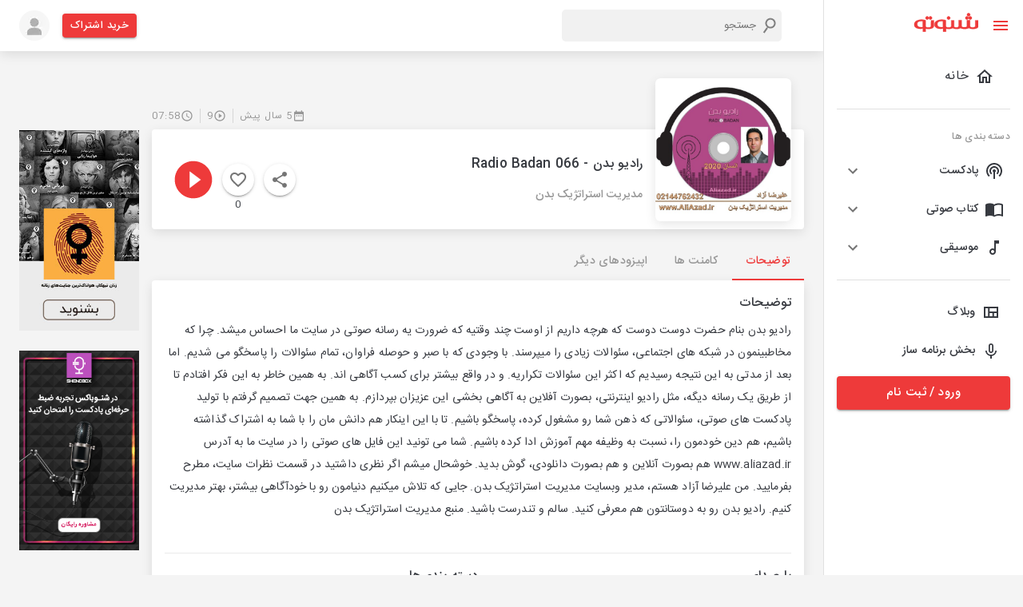

--- FILE ---
content_type: application/javascript; charset=UTF-8
request_url: https://shenoto.com/_next/static/chunks/4373-942167b202cdbd52.js
body_size: 26182
content:
(self.webpackChunk_N_E=self.webpackChunk_N_E||[]).push([[4373],{92:function(){},68770:function(){},30933:function(){},98352:function(e,t,s){"use strict";s.d(t,{tq:function(){return y},o5:function(){return S}});var i=s(67294),n=s(71911);function r(e){return"object"===typeof e&&null!==e&&e.constructor&&"Object"===Object.prototype.toString.call(e).slice(8,-1)}function a(e,t){const s=["__proto__","constructor","prototype"];Object.keys(t).filter((e=>s.indexOf(e)<0)).forEach((s=>{"undefined"===typeof e[s]?e[s]=t[s]:r(t[s])&&r(e[s])&&Object.keys(t[s]).length>0?t[s].__swiper__?e[s]=t[s]:a(e[s],t[s]):e[s]=t[s]}))}function l(e){return void 0===e&&(e={}),e.navigation&&"undefined"===typeof e.navigation.nextEl&&"undefined"===typeof e.navigation.prevEl}function o(e){return void 0===e&&(e={}),e.pagination&&"undefined"===typeof e.pagination.el}function d(e){return void 0===e&&(e={}),e.scrollbar&&"undefined"===typeof e.scrollbar.el}function c(e){void 0===e&&(e="");const t=e.split(" ").map((e=>e.trim())).filter((e=>!!e)),s=[];return t.forEach((e=>{s.indexOf(e)<0&&s.push(e)})),s.join(" ")}const p=["modules","init","_direction","touchEventsTarget","initialSlide","_speed","cssMode","updateOnWindowResize","resizeObserver","nested","focusableElements","_enabled","_width","_height","preventInteractionOnTransition","userAgent","url","_edgeSwipeDetection","_edgeSwipeThreshold","_freeMode","_autoHeight","setWrapperSize","virtualTranslate","_effect","breakpoints","_spaceBetween","_slidesPerView","maxBackfaceHiddenSlides","_grid","_slidesPerGroup","_slidesPerGroupSkip","_slidesPerGroupAuto","_centeredSlides","_centeredSlidesBounds","_slidesOffsetBefore","_slidesOffsetAfter","normalizeSlideIndex","_centerInsufficientSlides","_watchOverflow","roundLengths","touchRatio","touchAngle","simulateTouch","_shortSwipes","_longSwipes","longSwipesRatio","longSwipesMs","_followFinger","allowTouchMove","_threshold","touchMoveStopPropagation","touchStartPreventDefault","touchStartForcePreventDefault","touchReleaseOnEdges","uniqueNavElements","_resistance","_resistanceRatio","_watchSlidesProgress","_grabCursor","preventClicks","preventClicksPropagation","_slideToClickedSlide","_preloadImages","updateOnImagesReady","_loop","_loopAdditionalSlides","_loopedSlides","_loopFillGroupWithBlank","loopPreventsSlide","_rewind","_allowSlidePrev","_allowSlideNext","_swipeHandler","_noSwiping","noSwipingClass","noSwipingSelector","passiveListeners","containerModifierClass","slideClass","slideBlankClass","slideActiveClass","slideDuplicateActiveClass","slideVisibleClass","slideDuplicateClass","slideNextClass","slideDuplicateNextClass","slidePrevClass","slideDuplicatePrevClass","wrapperClass","runCallbacksOnInit","observer","observeParents","observeSlideChildren","a11y","_autoplay","_controller","coverflowEffect","cubeEffect","fadeEffect","flipEffect","creativeEffect","cardsEffect","hashNavigation","history","keyboard","lazy","mousewheel","_navigation","_pagination","parallax","_scrollbar","_thumbs","virtual","zoom"];function u(e,t){let s=t.slidesPerView;if(t.breakpoints){const e=n.ZP.prototype.getBreakpoint(t.breakpoints),i=e in t.breakpoints?t.breakpoints[e]:void 0;i&&i.slidesPerView&&(s=i.slidesPerView)}let i=Math.ceil(parseFloat(t.loopedSlides||s,10));return i+=t.loopAdditionalSlides,i>e.length&&(i=e.length),i}function f(e){const t=[];return i.Children.toArray(e).forEach((e=>{e.type&&"SwiperSlide"===e.type.displayName?t.push(e):e.props&&e.props.children&&f(e.props.children).forEach((e=>t.push(e)))})),t}function h(e){const t=[],s={"container-start":[],"container-end":[],"wrapper-start":[],"wrapper-end":[]};return i.Children.toArray(e).forEach((e=>{if(e.type&&"SwiperSlide"===e.type.displayName)t.push(e);else if(e.props&&e.props.slot&&s[e.props.slot])s[e.props.slot].push(e);else if(e.props&&e.props.children){const i=f(e.props.children);i.length>0?i.forEach((e=>t.push(e))):s["container-end"].push(e)}else s["container-end"].push(e)})),{slides:t,slots:s}}function m(e){let{swiper:t,slides:s,passedParams:i,changedParams:n,nextEl:l,prevEl:o,scrollbarEl:d,paginationEl:c}=e;const p=n.filter((e=>"children"!==e&&"direction"!==e)),{params:u,pagination:f,navigation:h,scrollbar:m,virtual:g,thumbs:v}=t;let w,b,y,C,S;n.includes("thumbs")&&i.thumbs&&i.thumbs.swiper&&u.thumbs&&!u.thumbs.swiper&&(w=!0),n.includes("controller")&&i.controller&&i.controller.control&&u.controller&&!u.controller.control&&(b=!0),n.includes("pagination")&&i.pagination&&(i.pagination.el||c)&&(u.pagination||!1===u.pagination)&&f&&!f.el&&(y=!0),n.includes("scrollbar")&&i.scrollbar&&(i.scrollbar.el||d)&&(u.scrollbar||!1===u.scrollbar)&&m&&!m.el&&(C=!0),n.includes("navigation")&&i.navigation&&(i.navigation.prevEl||o)&&(i.navigation.nextEl||l)&&(u.navigation||!1===u.navigation)&&h&&!h.prevEl&&!h.nextEl&&(S=!0);if(p.forEach((e=>{if(r(u[e])&&r(i[e]))a(u[e],i[e]);else{const n=i[e];!0!==n&&!1!==n||"navigation"!==e&&"pagination"!==e&&"scrollbar"!==e?u[e]=i[e]:!1===n&&t[s=e]&&(t[s].destroy(),"navigation"===s?(u[s].prevEl=void 0,u[s].nextEl=void 0,t[s].prevEl=void 0,t[s].nextEl=void 0):(u[s].el=void 0,t[s].el=void 0))}var s})),p.includes("controller")&&!b&&t.controller&&t.controller.control&&u.controller&&u.controller.control&&(t.controller.control=u.controller.control),n.includes("children")&&g&&u.virtual.enabled?(g.slides=s,g.update(!0)):n.includes("children")&&t.lazy&&t.params.lazy.enabled&&t.lazy.load(),w){v.init()&&v.update(!0)}b&&(t.controller.control=u.controller.control),y&&(c&&(u.pagination.el=c),f.init(),f.render(),f.update()),C&&(d&&(u.scrollbar.el=d),m.init(),m.updateSize(),m.setTranslate()),S&&(l&&(u.navigation.nextEl=l),o&&(u.navigation.prevEl=o),h.init(),h.update()),n.includes("allowSlideNext")&&(t.allowSlideNext=i.allowSlideNext),n.includes("allowSlidePrev")&&(t.allowSlidePrev=i.allowSlidePrev),n.includes("direction")&&t.changeDirection(i.direction,!1),t.update()}function g(e,t){return"undefined"===typeof window?(0,i.useEffect)(e,t):(0,i.useLayoutEffect)(e,t)}const v=(0,i.createContext)(null),w=(0,i.createContext)(null);function b(){return b=Object.assign||function(e){for(var t=1;t<arguments.length;t++){var s=arguments[t];for(var i in s)Object.prototype.hasOwnProperty.call(s,i)&&(e[i]=s[i])}return e},b.apply(this,arguments)}const y=(0,i.forwardRef)((function(e,t){let{className:s,tag:f="div",wrapperTag:v="div",children:y,onSwiper:C,...S}=void 0===e?{}:e,E=!1;const[T,x]=(0,i.useState)("swiper"),[k,P]=(0,i.useState)(null),[M,$]=(0,i.useState)(!1),O=(0,i.useRef)(!1),L=(0,i.useRef)(null),_=(0,i.useRef)(null),z=(0,i.useRef)(null),A=(0,i.useRef)(null),I=(0,i.useRef)(null),N=(0,i.useRef)(null),D=(0,i.useRef)(null),G=(0,i.useRef)(null),{params:B,passedParams:j,rest:F,events:H}=function(e){void 0===e&&(e={});const t={on:{}},s={},i={};a(t,n.ZP.defaults),a(t,n.ZP.extendedDefaults),t._emitClasses=!0,t.init=!1;const l={},o=p.map((e=>e.replace(/_/,"")));return Object.keys(e).forEach((n=>{o.indexOf(n)>=0?r(e[n])?(t[n]={},i[n]={},a(t[n],e[n]),a(i[n],e[n])):(t[n]=e[n],i[n]=e[n]):0===n.search(/on[A-Z]/)&&"function"===typeof e[n]?s[`${n[2].toLowerCase()}${n.substr(3)}`]=e[n]:l[n]=e[n]})),["navigation","pagination","scrollbar"].forEach((e=>{!0===t[e]&&(t[e]={}),!1===t[e]&&delete t[e]})),{params:t,passedParams:i,rest:l,events:s}}(S),{slides:R,slots:V}=h(y),W=()=>{$(!M)};Object.assign(B.on,{_containerClasses(e,t){x(t)}});const q=()=>{if(Object.assign(B.on,H),E=!0,_.current=new n.ZP(B),_.current.loopCreate=()=>{},_.current.loopDestroy=()=>{},B.loop&&(_.current.loopedSlides=u(R,B)),_.current.virtual&&_.current.params.virtual.enabled){_.current.virtual.slides=R;const e={cache:!1,slides:R,renderExternal:P,renderExternalUpdate:!1};a(_.current.params.virtual,e),a(_.current.originalParams.virtual,e)}};L.current||q(),_.current&&_.current.on("_beforeBreakpoint",W);return(0,i.useEffect)((()=>()=>{_.current&&_.current.off("_beforeBreakpoint",W)})),(0,i.useEffect)((()=>{!O.current&&_.current&&(_.current.emitSlidesClasses(),O.current=!0)})),g((()=>{if(t&&(t.current=L.current),L.current)return _.current.destroyed&&q(),function(e,t){let{el:s,nextEl:i,prevEl:n,paginationEl:r,scrollbarEl:a,swiper:c}=e;l(t)&&i&&n&&(c.params.navigation.nextEl=i,c.originalParams.navigation.nextEl=i,c.params.navigation.prevEl=n,c.originalParams.navigation.prevEl=n),o(t)&&r&&(c.params.pagination.el=r,c.originalParams.pagination.el=r),d(t)&&a&&(c.params.scrollbar.el=a,c.originalParams.scrollbar.el=a),c.init(s)}({el:L.current,nextEl:I.current,prevEl:N.current,paginationEl:D.current,scrollbarEl:G.current,swiper:_.current},B),C&&C(_.current),()=>{_.current&&!_.current.destroyed&&_.current.destroy(!0,!1)}}),[]),g((()=>{!E&&H&&_.current&&Object.keys(H).forEach((e=>{_.current.on(e,H[e])}));const e=function(e,t,s,i){const n=[];if(!t)return n;const a=e=>{n.indexOf(e)<0&&n.push(e)},l=i.map((e=>e.key)),o=s.map((e=>e.key));return l.join("")!==o.join("")&&a("children"),i.length!==s.length&&a("children"),p.filter((e=>"_"===e[0])).map((e=>e.replace(/_/,""))).forEach((s=>{if(s in e&&s in t)if(r(e[s])&&r(t[s])){const i=Object.keys(e[s]),n=Object.keys(t[s]);i.length!==n.length?a(s):(i.forEach((i=>{e[s][i]!==t[s][i]&&a(s)})),n.forEach((i=>{e[s][i]!==t[s][i]&&a(s)})))}else e[s]!==t[s]&&a(s)})),n}(j,z.current,R,A.current);return z.current=j,A.current=R,e.length&&_.current&&!_.current.destroyed&&m({swiper:_.current,slides:R,passedParams:j,changedParams:e,nextEl:I.current,prevEl:N.current,scrollbarEl:G.current,paginationEl:D.current}),()=>{H&&_.current&&Object.keys(H).forEach((e=>{_.current.off(e,H[e])}))}})),g((()=>{var e;!(e=_.current)||e.destroyed||!e.params.virtual||e.params.virtual&&!e.params.virtual.enabled||(e.updateSlides(),e.updateProgress(),e.updateSlidesClasses(),e.lazy&&e.params.lazy.enabled&&e.lazy.load(),e.parallax&&e.params.parallax&&e.params.parallax.enabled&&e.parallax.setTranslate())}),[k]),i.createElement(f,b({ref:L,className:c(`${T}${s?` ${s}`:""}`)},F),i.createElement(w.Provider,{value:_.current},V["container-start"],i.createElement(v,{className:"swiper-wrapper"},V["wrapper-start"],B.virtual?function(e,t,s){if(!s)return null;const n=e.isHorizontal()?{[e.rtlTranslate?"right":"left"]:`${s.offset}px`}:{top:`${s.offset}px`};return t.filter(((e,t)=>t>=s.from&&t<=s.to)).map((t=>i.cloneElement(t,{swiper:e,style:n})))}(_.current,R,k):!B.loop||_.current&&_.current.destroyed?R.map((e=>i.cloneElement(e,{swiper:_.current}))):function(e,t,s){const n=t.map(((t,s)=>i.cloneElement(t,{swiper:e,"data-swiper-slide-index":s})));function r(e,t,n){return i.cloneElement(e,{key:`${e.key}-duplicate-${t}-${n}`,className:`${e.props.className||""} ${s.slideDuplicateClass}`})}if(s.loopFillGroupWithBlank){const e=s.slidesPerGroup-n.length%s.slidesPerGroup;if(e!==s.slidesPerGroup)for(let t=0;t<e;t+=1){const e=i.createElement("div",{className:`${s.slideClass} ${s.slideBlankClass}`});n.push(e)}}"auto"!==s.slidesPerView||s.loopedSlides||(s.loopedSlides=n.length);const a=u(n,s),l=[],o=[];return n.forEach(((e,t)=>{t<a&&o.push(r(e,t,"prepend")),t<n.length&&t>=n.length-a&&l.push(r(e,t,"append"))})),e&&(e.loopedSlides=a),[...l,...n,...o]}(_.current,R,B),V["wrapper-end"]),l(B)&&i.createElement(i.Fragment,null,i.createElement("div",{ref:N,className:"swiper-button-prev"}),i.createElement("div",{ref:I,className:"swiper-button-next"})),d(B)&&i.createElement("div",{ref:G,className:"swiper-scrollbar"}),o(B)&&i.createElement("div",{ref:D,className:"swiper-pagination"}),V["container-end"]))}));function C(){return C=Object.assign||function(e){for(var t=1;t<arguments.length;t++){var s=arguments[t];for(var i in s)Object.prototype.hasOwnProperty.call(s,i)&&(e[i]=s[i])}return e},C.apply(this,arguments)}y.displayName="Swiper";const S=(0,i.forwardRef)((function(e,t){let{tag:s="div",children:n,className:r="",swiper:a,zoom:l,virtualIndex:o,...d}=void 0===e?{}:e;const p=(0,i.useRef)(null),[u,f]=(0,i.useState)("swiper-slide");function h(e,t,s){t===p.current&&f(s)}g((()=>{if(t&&(t.current=p.current),p.current&&a){if(!a.destroyed)return a.on("_slideClass",h),()=>{a&&a.off("_slideClass",h)};"swiper-slide"!==u&&f("swiper-slide")}})),g((()=>{a&&p.current&&!a.destroyed&&f(a.getSlideClasses(p.current))}),[a]);const m={isActive:u.indexOf("swiper-slide-active")>=0||u.indexOf("swiper-slide-duplicate-active")>=0,isVisible:u.indexOf("swiper-slide-visible")>=0,isDuplicate:u.indexOf("swiper-slide-duplicate")>=0,isPrev:u.indexOf("swiper-slide-prev")>=0||u.indexOf("swiper-slide-duplicate-prev")>=0,isNext:u.indexOf("swiper-slide-next")>=0||u.indexOf("swiper-slide-duplicate-next")>=0},w=()=>"function"===typeof n?n(m):n;return i.createElement(s,C({ref:p,className:c(`${u}${r?` ${r}`:""}`),"data-swiper-slide-index":o},d),i.createElement(v.Provider,{value:m},l?i.createElement("div",{className:"swiper-zoom-container","data-swiper-zoom":"number"===typeof l?l:void 0},w()):w()))}));S.displayName="SwiperSlide"},71911:function(e,t,s){"use strict";function i(e){return null!==e&&"object"===typeof e&&"constructor"in e&&e.constructor===Object}function n(e={},t={}){Object.keys(t).forEach((s=>{"undefined"===typeof e[s]?e[s]=t[s]:i(t[s])&&i(e[s])&&Object.keys(t[s]).length>0&&n(e[s],t[s])}))}s.d(t,{pt:function(){return ae},W_:function(){return ie},tl:function(){return re},ZP:function(){return te}});const r={body:{},addEventListener(){},removeEventListener(){},activeElement:{blur(){},nodeName:""},querySelector:()=>null,querySelectorAll:()=>[],getElementById:()=>null,createEvent:()=>({initEvent(){}}),createElement:()=>({children:[],childNodes:[],style:{},setAttribute(){},getElementsByTagName:()=>[]}),createElementNS:()=>({}),importNode:()=>null,location:{hash:"",host:"",hostname:"",href:"",origin:"",pathname:"",protocol:"",search:""}};function a(){const e="undefined"!==typeof document?document:{};return n(e,r),e}const l={document:r,navigator:{userAgent:""},location:{hash:"",host:"",hostname:"",href:"",origin:"",pathname:"",protocol:"",search:""},history:{replaceState(){},pushState(){},go(){},back(){}},CustomEvent:function(){return this},addEventListener(){},removeEventListener(){},getComputedStyle:()=>({getPropertyValue:()=>""}),Image(){},Date(){},screen:{},setTimeout(){},clearTimeout(){},matchMedia:()=>({}),requestAnimationFrame:e=>"undefined"===typeof setTimeout?(e(),null):setTimeout(e,0),cancelAnimationFrame(e){"undefined"!==typeof setTimeout&&clearTimeout(e)}};function o(){const e="undefined"!==typeof window?window:{};return n(e,l),e}class d extends Array{constructor(e){"number"===typeof e?super(e):(super(...e||[]),function(e){const t=e.__proto__;Object.defineProperty(e,"__proto__",{get:()=>t,set(e){t.__proto__=e}})}(this))}}function c(e=[]){const t=[];return e.forEach((e=>{Array.isArray(e)?t.push(...c(e)):t.push(e)})),t}function p(e,t){return Array.prototype.filter.call(e,t)}function u(e,t){const s=o(),i=a();let n=[];if(!t&&e instanceof d)return e;if(!e)return new d(n);if("string"===typeof e){const s=e.trim();if(s.indexOf("<")>=0&&s.indexOf(">")>=0){let e="div";0===s.indexOf("<li")&&(e="ul"),0===s.indexOf("<tr")&&(e="tbody"),0!==s.indexOf("<td")&&0!==s.indexOf("<th")||(e="tr"),0===s.indexOf("<tbody")&&(e="table"),0===s.indexOf("<option")&&(e="select");const t=i.createElement(e);t.innerHTML=s;for(let s=0;s<t.childNodes.length;s+=1)n.push(t.childNodes[s])}else n=function(e,t){if("string"!==typeof e)return[e];const s=[],i=t.querySelectorAll(e);for(let n=0;n<i.length;n+=1)s.push(i[n]);return s}(e.trim(),t||i)}else if(e.nodeType||e===s||e===i)n.push(e);else if(Array.isArray(e)){if(e instanceof d)return e;n=e}return new d(function(e){const t=[];for(let s=0;s<e.length;s+=1)-1===t.indexOf(e[s])&&t.push(e[s]);return t}(n))}u.fn=d.prototype;const f="resize scroll".split(" ");function h(e){return function(...t){if("undefined"===typeof t[0]){for(let t=0;t<this.length;t+=1)f.indexOf(e)<0&&(e in this[t]?this[t][e]():u(this[t]).trigger(e));return this}return this.on(e,...t)}}h("click"),h("blur"),h("focus"),h("focusin"),h("focusout"),h("keyup"),h("keydown"),h("keypress"),h("submit"),h("change"),h("mousedown"),h("mousemove"),h("mouseup"),h("mouseenter"),h("mouseleave"),h("mouseout"),h("mouseover"),h("touchstart"),h("touchend"),h("touchmove"),h("resize"),h("scroll");const m={addClass:function(...e){const t=c(e.map((e=>e.split(" "))));return this.forEach((e=>{e.classList.add(...t)})),this},removeClass:function(...e){const t=c(e.map((e=>e.split(" "))));return this.forEach((e=>{e.classList.remove(...t)})),this},hasClass:function(...e){const t=c(e.map((e=>e.split(" "))));return p(this,(e=>t.filter((t=>e.classList.contains(t))).length>0)).length>0},toggleClass:function(...e){const t=c(e.map((e=>e.split(" "))));this.forEach((e=>{t.forEach((t=>{e.classList.toggle(t)}))}))},attr:function(e,t){if(1===arguments.length&&"string"===typeof e)return this[0]?this[0].getAttribute(e):void 0;for(let s=0;s<this.length;s+=1)if(2===arguments.length)this[s].setAttribute(e,t);else for(const t in e)this[s][t]=e[t],this[s].setAttribute(t,e[t]);return this},removeAttr:function(e){for(let t=0;t<this.length;t+=1)this[t].removeAttribute(e);return this},transform:function(e){for(let t=0;t<this.length;t+=1)this[t].style.transform=e;return this},transition:function(e){for(let t=0;t<this.length;t+=1)this[t].style.transitionDuration="string"!==typeof e?`${e}ms`:e;return this},on:function(...e){let[t,s,i,n]=e;function r(e){const t=e.target;if(!t)return;const n=e.target.dom7EventData||[];if(n.indexOf(e)<0&&n.unshift(e),u(t).is(s))i.apply(t,n);else{const e=u(t).parents();for(let t=0;t<e.length;t+=1)u(e[t]).is(s)&&i.apply(e[t],n)}}function a(e){const t=e&&e.target&&e.target.dom7EventData||[];t.indexOf(e)<0&&t.unshift(e),i.apply(this,t)}"function"===typeof e[1]&&([t,i,n]=e,s=void 0),n||(n=!1);const l=t.split(" ");let o;for(let d=0;d<this.length;d+=1){const e=this[d];if(s)for(o=0;o<l.length;o+=1){const t=l[o];e.dom7LiveListeners||(e.dom7LiveListeners={}),e.dom7LiveListeners[t]||(e.dom7LiveListeners[t]=[]),e.dom7LiveListeners[t].push({listener:i,proxyListener:r}),e.addEventListener(t,r,n)}else for(o=0;o<l.length;o+=1){const t=l[o];e.dom7Listeners||(e.dom7Listeners={}),e.dom7Listeners[t]||(e.dom7Listeners[t]=[]),e.dom7Listeners[t].push({listener:i,proxyListener:a}),e.addEventListener(t,a,n)}}return this},off:function(...e){let[t,s,i,n]=e;"function"===typeof e[1]&&([t,i,n]=e,s=void 0),n||(n=!1);const r=t.split(" ");for(let a=0;a<r.length;a+=1){const e=r[a];for(let t=0;t<this.length;t+=1){const r=this[t];let a;if(!s&&r.dom7Listeners?a=r.dom7Listeners[e]:s&&r.dom7LiveListeners&&(a=r.dom7LiveListeners[e]),a&&a.length)for(let t=a.length-1;t>=0;t-=1){const s=a[t];i&&s.listener===i||i&&s.listener&&s.listener.dom7proxy&&s.listener.dom7proxy===i?(r.removeEventListener(e,s.proxyListener,n),a.splice(t,1)):i||(r.removeEventListener(e,s.proxyListener,n),a.splice(t,1))}}}return this},trigger:function(...e){const t=o(),s=e[0].split(" "),i=e[1];for(let n=0;n<s.length;n+=1){const r=s[n];for(let s=0;s<this.length;s+=1){const n=this[s];if(t.CustomEvent){const s=new t.CustomEvent(r,{detail:i,bubbles:!0,cancelable:!0});n.dom7EventData=e.filter(((e,t)=>t>0)),n.dispatchEvent(s),n.dom7EventData=[],delete n.dom7EventData}}}return this},transitionEnd:function(e){const t=this;return e&&t.on("transitionend",(function s(i){i.target===this&&(e.call(this,i),t.off("transitionend",s))})),this},outerWidth:function(e){if(this.length>0){if(e){const e=this.styles();return this[0].offsetWidth+parseFloat(e.getPropertyValue("margin-right"))+parseFloat(e.getPropertyValue("margin-left"))}return this[0].offsetWidth}return null},outerHeight:function(e){if(this.length>0){if(e){const e=this.styles();return this[0].offsetHeight+parseFloat(e.getPropertyValue("margin-top"))+parseFloat(e.getPropertyValue("margin-bottom"))}return this[0].offsetHeight}return null},styles:function(){const e=o();return this[0]?e.getComputedStyle(this[0],null):{}},offset:function(){if(this.length>0){const e=o(),t=a(),s=this[0],i=s.getBoundingClientRect(),n=t.body,r=s.clientTop||n.clientTop||0,l=s.clientLeft||n.clientLeft||0,d=s===e?e.scrollY:s.scrollTop,c=s===e?e.scrollX:s.scrollLeft;return{top:i.top+d-r,left:i.left+c-l}}return null},css:function(e,t){const s=o();let i;if(1===arguments.length){if("string"!==typeof e){for(i=0;i<this.length;i+=1)for(const t in e)this[i].style[t]=e[t];return this}if(this[0])return s.getComputedStyle(this[0],null).getPropertyValue(e)}if(2===arguments.length&&"string"===typeof e){for(i=0;i<this.length;i+=1)this[i].style[e]=t;return this}return this},each:function(e){return e?(this.forEach(((t,s)=>{e.apply(t,[t,s])})),this):this},html:function(e){if("undefined"===typeof e)return this[0]?this[0].innerHTML:null;for(let t=0;t<this.length;t+=1)this[t].innerHTML=e;return this},text:function(e){if("undefined"===typeof e)return this[0]?this[0].textContent.trim():null;for(let t=0;t<this.length;t+=1)this[t].textContent=e;return this},is:function(e){const t=o(),s=a(),i=this[0];let n,r;if(!i||"undefined"===typeof e)return!1;if("string"===typeof e){if(i.matches)return i.matches(e);if(i.webkitMatchesSelector)return i.webkitMatchesSelector(e);if(i.msMatchesSelector)return i.msMatchesSelector(e);for(n=u(e),r=0;r<n.length;r+=1)if(n[r]===i)return!0;return!1}if(e===s)return i===s;if(e===t)return i===t;if(e.nodeType||e instanceof d){for(n=e.nodeType?[e]:e,r=0;r<n.length;r+=1)if(n[r]===i)return!0;return!1}return!1},index:function(){let e,t=this[0];if(t){for(e=0;null!==(t=t.previousSibling);)1===t.nodeType&&(e+=1);return e}},eq:function(e){if("undefined"===typeof e)return this;const t=this.length;if(e>t-1)return u([]);if(e<0){const s=t+e;return u(s<0?[]:[this[s]])}return u([this[e]])},append:function(...e){let t;const s=a();for(let i=0;i<e.length;i+=1){t=e[i];for(let e=0;e<this.length;e+=1)if("string"===typeof t){const i=s.createElement("div");for(i.innerHTML=t;i.firstChild;)this[e].appendChild(i.firstChild)}else if(t instanceof d)for(let s=0;s<t.length;s+=1)this[e].appendChild(t[s]);else this[e].appendChild(t)}return this},prepend:function(e){const t=a();let s,i;for(s=0;s<this.length;s+=1)if("string"===typeof e){const n=t.createElement("div");for(n.innerHTML=e,i=n.childNodes.length-1;i>=0;i-=1)this[s].insertBefore(n.childNodes[i],this[s].childNodes[0])}else if(e instanceof d)for(i=0;i<e.length;i+=1)this[s].insertBefore(e[i],this[s].childNodes[0]);else this[s].insertBefore(e,this[s].childNodes[0]);return this},next:function(e){return this.length>0?e?this[0].nextElementSibling&&u(this[0].nextElementSibling).is(e)?u([this[0].nextElementSibling]):u([]):this[0].nextElementSibling?u([this[0].nextElementSibling]):u([]):u([])},nextAll:function(e){const t=[];let s=this[0];if(!s)return u([]);for(;s.nextElementSibling;){const i=s.nextElementSibling;e?u(i).is(e)&&t.push(i):t.push(i),s=i}return u(t)},prev:function(e){if(this.length>0){const t=this[0];return e?t.previousElementSibling&&u(t.previousElementSibling).is(e)?u([t.previousElementSibling]):u([]):t.previousElementSibling?u([t.previousElementSibling]):u([])}return u([])},prevAll:function(e){const t=[];let s=this[0];if(!s)return u([]);for(;s.previousElementSibling;){const i=s.previousElementSibling;e?u(i).is(e)&&t.push(i):t.push(i),s=i}return u(t)},parent:function(e){const t=[];for(let s=0;s<this.length;s+=1)null!==this[s].parentNode&&(e?u(this[s].parentNode).is(e)&&t.push(this[s].parentNode):t.push(this[s].parentNode));return u(t)},parents:function(e){const t=[];for(let s=0;s<this.length;s+=1){let i=this[s].parentNode;for(;i;)e?u(i).is(e)&&t.push(i):t.push(i),i=i.parentNode}return u(t)},closest:function(e){let t=this;return"undefined"===typeof e?u([]):(t.is(e)||(t=t.parents(e).eq(0)),t)},find:function(e){const t=[];for(let s=0;s<this.length;s+=1){const i=this[s].querySelectorAll(e);for(let e=0;e<i.length;e+=1)t.push(i[e])}return u(t)},children:function(e){const t=[];for(let s=0;s<this.length;s+=1){const i=this[s].children;for(let s=0;s<i.length;s+=1)e&&!u(i[s]).is(e)||t.push(i[s])}return u(t)},filter:function(e){return u(p(this,e))},remove:function(){for(let e=0;e<this.length;e+=1)this[e].parentNode&&this[e].parentNode.removeChild(this[e]);return this}};Object.keys(m).forEach((e=>{Object.defineProperty(u.fn,e,{value:m[e],writable:!0})}));var g=u;function v(e,t){return void 0===t&&(t=0),setTimeout(e,t)}function w(){return Date.now()}function b(e,t){void 0===t&&(t="x");const s=o();let i,n,r;const a=function(e){const t=o();let s;return t.getComputedStyle&&(s=t.getComputedStyle(e,null)),!s&&e.currentStyle&&(s=e.currentStyle),s||(s=e.style),s}(e);return s.WebKitCSSMatrix?(n=a.transform||a.webkitTransform,n.split(",").length>6&&(n=n.split(", ").map((e=>e.replace(",","."))).join(", ")),r=new s.WebKitCSSMatrix("none"===n?"":n)):(r=a.MozTransform||a.OTransform||a.MsTransform||a.msTransform||a.transform||a.getPropertyValue("transform").replace("translate(","matrix(1, 0, 0, 1,"),i=r.toString().split(",")),"x"===t&&(n=s.WebKitCSSMatrix?r.m41:16===i.length?parseFloat(i[12]):parseFloat(i[4])),"y"===t&&(n=s.WebKitCSSMatrix?r.m42:16===i.length?parseFloat(i[13]):parseFloat(i[5])),n||0}function y(e){return"object"===typeof e&&null!==e&&e.constructor&&"Object"===Object.prototype.toString.call(e).slice(8,-1)}function C(e){return"undefined"!==typeof window&&"undefined"!==typeof window.HTMLElement?e instanceof HTMLElement:e&&(1===e.nodeType||11===e.nodeType)}function S(){const e=Object(arguments.length<=0?void 0:arguments[0]),t=["__proto__","constructor","prototype"];for(let s=1;s<arguments.length;s+=1){const i=s<0||arguments.length<=s?void 0:arguments[s];if(void 0!==i&&null!==i&&!C(i)){const s=Object.keys(Object(i)).filter((e=>t.indexOf(e)<0));for(let t=0,n=s.length;t<n;t+=1){const n=s[t],r=Object.getOwnPropertyDescriptor(i,n);void 0!==r&&r.enumerable&&(y(e[n])&&y(i[n])?i[n].__swiper__?e[n]=i[n]:S(e[n],i[n]):!y(e[n])&&y(i[n])?(e[n]={},i[n].__swiper__?e[n]=i[n]:S(e[n],i[n])):e[n]=i[n])}}}return e}function E(e,t,s){e.style.setProperty(t,s)}function T(e){let{swiper:t,targetPosition:s,side:i}=e;const n=o(),r=-t.translate;let a,l=null;const d=t.params.speed;t.wrapperEl.style.scrollSnapType="none",n.cancelAnimationFrame(t.cssModeFrameID);const c=s>r?"next":"prev",p=(e,t)=>"next"===c&&e>=t||"prev"===c&&e<=t,u=()=>{a=(new Date).getTime(),null===l&&(l=a);const e=Math.max(Math.min((a-l)/d,1),0),o=.5-Math.cos(e*Math.PI)/2;let c=r+o*(s-r);if(p(c,s)&&(c=s),t.wrapperEl.scrollTo({[i]:c}),p(c,s))return t.wrapperEl.style.overflow="hidden",t.wrapperEl.style.scrollSnapType="",setTimeout((()=>{t.wrapperEl.style.overflow="",t.wrapperEl.scrollTo({[i]:c})})),void n.cancelAnimationFrame(t.cssModeFrameID);t.cssModeFrameID=n.requestAnimationFrame(u)};u()}let x,k,P;function M(){return x||(x=function(){const e=o(),t=a();return{smoothScroll:t.documentElement&&"scrollBehavior"in t.documentElement.style,touch:!!("ontouchstart"in e||e.DocumentTouch&&t instanceof e.DocumentTouch),passiveListener:function(){let t=!1;try{const s=Object.defineProperty({},"passive",{get(){t=!0}});e.addEventListener("testPassiveListener",null,s)}catch(s){}return t}(),gestures:"ongesturestart"in e}}()),x}function $(e){return void 0===e&&(e={}),k||(k=function(e){let{userAgent:t}=void 0===e?{}:e;const s=M(),i=o(),n=i.navigator.platform,r=t||i.navigator.userAgent,a={ios:!1,android:!1},l=i.screen.width,d=i.screen.height,c=r.match(/(Android);?[\s\/]+([\d.]+)?/);let p=r.match(/(iPad).*OS\s([\d_]+)/);const u=r.match(/(iPod)(.*OS\s([\d_]+))?/),f=!p&&r.match(/(iPhone\sOS|iOS)\s([\d_]+)/),h="Win32"===n;let m="MacIntel"===n;return!p&&m&&s.touch&&["1024x1366","1366x1024","834x1194","1194x834","834x1112","1112x834","768x1024","1024x768","820x1180","1180x820","810x1080","1080x810"].indexOf(`${l}x${d}`)>=0&&(p=r.match(/(Version)\/([\d.]+)/),p||(p=[0,1,"13_0_0"]),m=!1),c&&!h&&(a.os="android",a.android=!0),(p||f||u)&&(a.os="ios",a.ios=!0),a}(e)),k}function O(){return P||(P=function(){const e=o();return{isSafari:function(){const t=e.navigator.userAgent.toLowerCase();return t.indexOf("safari")>=0&&t.indexOf("chrome")<0&&t.indexOf("android")<0}(),isWebView:/(iPhone|iPod|iPad).*AppleWebKit(?!.*Safari)/i.test(e.navigator.userAgent)}}()),P}var L={on(e,t,s){const i=this;if(!i.eventsListeners||i.destroyed)return i;if("function"!==typeof t)return i;const n=s?"unshift":"push";return e.split(" ").forEach((e=>{i.eventsListeners[e]||(i.eventsListeners[e]=[]),i.eventsListeners[e][n](t)})),i},once(e,t,s){const i=this;if(!i.eventsListeners||i.destroyed)return i;if("function"!==typeof t)return i;function n(){i.off(e,n),n.__emitterProxy&&delete n.__emitterProxy;for(var s=arguments.length,r=new Array(s),a=0;a<s;a++)r[a]=arguments[a];t.apply(i,r)}return n.__emitterProxy=t,i.on(e,n,s)},onAny(e,t){const s=this;if(!s.eventsListeners||s.destroyed)return s;if("function"!==typeof e)return s;const i=t?"unshift":"push";return s.eventsAnyListeners.indexOf(e)<0&&s.eventsAnyListeners[i](e),s},offAny(e){const t=this;if(!t.eventsListeners||t.destroyed)return t;if(!t.eventsAnyListeners)return t;const s=t.eventsAnyListeners.indexOf(e);return s>=0&&t.eventsAnyListeners.splice(s,1),t},off(e,t){const s=this;return!s.eventsListeners||s.destroyed?s:s.eventsListeners?(e.split(" ").forEach((e=>{"undefined"===typeof t?s.eventsListeners[e]=[]:s.eventsListeners[e]&&s.eventsListeners[e].forEach(((i,n)=>{(i===t||i.__emitterProxy&&i.__emitterProxy===t)&&s.eventsListeners[e].splice(n,1)}))})),s):s},emit(){const e=this;if(!e.eventsListeners||e.destroyed)return e;if(!e.eventsListeners)return e;let t,s,i;for(var n=arguments.length,r=new Array(n),a=0;a<n;a++)r[a]=arguments[a];"string"===typeof r[0]||Array.isArray(r[0])?(t=r[0],s=r.slice(1,r.length),i=e):(t=r[0].events,s=r[0].data,i=r[0].context||e),s.unshift(i);return(Array.isArray(t)?t:t.split(" ")).forEach((t=>{e.eventsAnyListeners&&e.eventsAnyListeners.length&&e.eventsAnyListeners.forEach((e=>{e.apply(i,[t,...s])})),e.eventsListeners&&e.eventsListeners[t]&&e.eventsListeners[t].forEach((e=>{e.apply(i,s)}))})),e}};var _={updateSize:function(){const e=this;let t,s;const i=e.$el;t="undefined"!==typeof e.params.width&&null!==e.params.width?e.params.width:i[0].clientWidth,s="undefined"!==typeof e.params.height&&null!==e.params.height?e.params.height:i[0].clientHeight,0===t&&e.isHorizontal()||0===s&&e.isVertical()||(t=t-parseInt(i.css("padding-left")||0,10)-parseInt(i.css("padding-right")||0,10),s=s-parseInt(i.css("padding-top")||0,10)-parseInt(i.css("padding-bottom")||0,10),Number.isNaN(t)&&(t=0),Number.isNaN(s)&&(s=0),Object.assign(e,{width:t,height:s,size:e.isHorizontal()?t:s}))},updateSlides:function(){const e=this;function t(t){return e.isHorizontal()?t:{width:"height","margin-top":"margin-left","margin-bottom ":"margin-right","margin-left":"margin-top","margin-right":"margin-bottom","padding-left":"padding-top","padding-right":"padding-bottom",marginRight:"marginBottom"}[t]}function s(e,s){return parseFloat(e.getPropertyValue(t(s))||0)}const i=e.params,{$wrapperEl:n,size:r,rtlTranslate:a,wrongRTL:l}=e,o=e.virtual&&i.virtual.enabled,d=o?e.virtual.slides.length:e.slides.length,c=n.children(`.${e.params.slideClass}`),p=o?e.virtual.slides.length:c.length;let u=[];const f=[],h=[];let m=i.slidesOffsetBefore;"function"===typeof m&&(m=i.slidesOffsetBefore.call(e));let g=i.slidesOffsetAfter;"function"===typeof g&&(g=i.slidesOffsetAfter.call(e));const v=e.snapGrid.length,w=e.slidesGrid.length;let b=i.spaceBetween,y=-m,C=0,S=0;if("undefined"===typeof r)return;"string"===typeof b&&b.indexOf("%")>=0&&(b=parseFloat(b.replace("%",""))/100*r),e.virtualSize=-b,a?c.css({marginLeft:"",marginBottom:"",marginTop:""}):c.css({marginRight:"",marginBottom:"",marginTop:""}),i.centeredSlides&&i.cssMode&&(E(e.wrapperEl,"--swiper-centered-offset-before",""),E(e.wrapperEl,"--swiper-centered-offset-after",""));const T=i.grid&&i.grid.rows>1&&e.grid;let x;T&&e.grid.initSlides(p);const k="auto"===i.slidesPerView&&i.breakpoints&&Object.keys(i.breakpoints).filter((e=>"undefined"!==typeof i.breakpoints[e].slidesPerView)).length>0;for(let E=0;E<p;E+=1){x=0;const n=c.eq(E);if(T&&e.grid.updateSlide(E,n,p,t),"none"!==n.css("display")){if("auto"===i.slidesPerView){k&&(c[E].style[t("width")]="");const r=getComputedStyle(n[0]),a=n[0].style.transform,l=n[0].style.webkitTransform;if(a&&(n[0].style.transform="none"),l&&(n[0].style.webkitTransform="none"),i.roundLengths)x=e.isHorizontal()?n.outerWidth(!0):n.outerHeight(!0);else{const e=s(r,"width"),t=s(r,"padding-left"),i=s(r,"padding-right"),a=s(r,"margin-left"),l=s(r,"margin-right"),o=r.getPropertyValue("box-sizing");if(o&&"border-box"===o)x=e+a+l;else{const{clientWidth:s,offsetWidth:r}=n[0];x=e+t+i+a+l+(r-s)}}a&&(n[0].style.transform=a),l&&(n[0].style.webkitTransform=l),i.roundLengths&&(x=Math.floor(x))}else x=(r-(i.slidesPerView-1)*b)/i.slidesPerView,i.roundLengths&&(x=Math.floor(x)),c[E]&&(c[E].style[t("width")]=`${x}px`);c[E]&&(c[E].swiperSlideSize=x),h.push(x),i.centeredSlides?(y=y+x/2+C/2+b,0===C&&0!==E&&(y=y-r/2-b),0===E&&(y=y-r/2-b),Math.abs(y)<.001&&(y=0),i.roundLengths&&(y=Math.floor(y)),S%i.slidesPerGroup===0&&u.push(y),f.push(y)):(i.roundLengths&&(y=Math.floor(y)),(S-Math.min(e.params.slidesPerGroupSkip,S))%e.params.slidesPerGroup===0&&u.push(y),f.push(y),y=y+x+b),e.virtualSize+=x+b,C=x,S+=1}}if(e.virtualSize=Math.max(e.virtualSize,r)+g,a&&l&&("slide"===i.effect||"coverflow"===i.effect)&&n.css({width:`${e.virtualSize+i.spaceBetween}px`}),i.setWrapperSize&&n.css({[t("width")]:`${e.virtualSize+i.spaceBetween}px`}),T&&e.grid.updateWrapperSize(x,u,t),!i.centeredSlides){const t=[];for(let s=0;s<u.length;s+=1){let n=u[s];i.roundLengths&&(n=Math.floor(n)),u[s]<=e.virtualSize-r&&t.push(n)}u=t,Math.floor(e.virtualSize-r)-Math.floor(u[u.length-1])>1&&u.push(e.virtualSize-r)}if(0===u.length&&(u=[0]),0!==i.spaceBetween){const s=e.isHorizontal()&&a?"marginLeft":t("marginRight");c.filter(((e,t)=>!i.cssMode||t!==c.length-1)).css({[s]:`${b}px`})}if(i.centeredSlides&&i.centeredSlidesBounds){let e=0;h.forEach((t=>{e+=t+(i.spaceBetween?i.spaceBetween:0)})),e-=i.spaceBetween;const t=e-r;u=u.map((e=>e<0?-m:e>t?t+g:e))}if(i.centerInsufficientSlides){let e=0;if(h.forEach((t=>{e+=t+(i.spaceBetween?i.spaceBetween:0)})),e-=i.spaceBetween,e<r){const t=(r-e)/2;u.forEach(((e,s)=>{u[s]=e-t})),f.forEach(((e,s)=>{f[s]=e+t}))}}if(Object.assign(e,{slides:c,snapGrid:u,slidesGrid:f,slidesSizesGrid:h}),i.centeredSlides&&i.cssMode&&!i.centeredSlidesBounds){E(e.wrapperEl,"--swiper-centered-offset-before",-u[0]+"px"),E(e.wrapperEl,"--swiper-centered-offset-after",e.size/2-h[h.length-1]/2+"px");const t=-e.snapGrid[0],s=-e.slidesGrid[0];e.snapGrid=e.snapGrid.map((e=>e+t)),e.slidesGrid=e.slidesGrid.map((e=>e+s))}if(p!==d&&e.emit("slidesLengthChange"),u.length!==v&&(e.params.watchOverflow&&e.checkOverflow(),e.emit("snapGridLengthChange")),f.length!==w&&e.emit("slidesGridLengthChange"),i.watchSlidesProgress&&e.updateSlidesOffset(),!o&&!i.cssMode&&("slide"===i.effect||"fade"===i.effect)){const t=`${i.containerModifierClass}backface-hidden`,s=e.$el.hasClass(t);p<=i.maxBackfaceHiddenSlides?s||e.$el.addClass(t):s&&e.$el.removeClass(t)}},updateAutoHeight:function(e){const t=this,s=[],i=t.virtual&&t.params.virtual.enabled;let n,r=0;"number"===typeof e?t.setTransition(e):!0===e&&t.setTransition(t.params.speed);const a=e=>i?t.slides.filter((t=>parseInt(t.getAttribute("data-swiper-slide-index"),10)===e))[0]:t.slides.eq(e)[0];if("auto"!==t.params.slidesPerView&&t.params.slidesPerView>1)if(t.params.centeredSlides)(t.visibleSlides||g([])).each((e=>{s.push(e)}));else for(n=0;n<Math.ceil(t.params.slidesPerView);n+=1){const e=t.activeIndex+n;if(e>t.slides.length&&!i)break;s.push(a(e))}else s.push(a(t.activeIndex));for(n=0;n<s.length;n+=1)if("undefined"!==typeof s[n]){const e=s[n].offsetHeight;r=e>r?e:r}(r||0===r)&&t.$wrapperEl.css("height",`${r}px`)},updateSlidesOffset:function(){const e=this,t=e.slides;for(let s=0;s<t.length;s+=1)t[s].swiperSlideOffset=e.isHorizontal()?t[s].offsetLeft:t[s].offsetTop},updateSlidesProgress:function(e){void 0===e&&(e=this&&this.translate||0);const t=this,s=t.params,{slides:i,rtlTranslate:n,snapGrid:r}=t;if(0===i.length)return;"undefined"===typeof i[0].swiperSlideOffset&&t.updateSlidesOffset();let a=-e;n&&(a=e),i.removeClass(s.slideVisibleClass),t.visibleSlidesIndexes=[],t.visibleSlides=[];for(let l=0;l<i.length;l+=1){const e=i[l];let o=e.swiperSlideOffset;s.cssMode&&s.centeredSlides&&(o-=i[0].swiperSlideOffset);const d=(a+(s.centeredSlides?t.minTranslate():0)-o)/(e.swiperSlideSize+s.spaceBetween),c=(a-r[0]+(s.centeredSlides?t.minTranslate():0)-o)/(e.swiperSlideSize+s.spaceBetween),p=-(a-o),u=p+t.slidesSizesGrid[l];(p>=0&&p<t.size-1||u>1&&u<=t.size||p<=0&&u>=t.size)&&(t.visibleSlides.push(e),t.visibleSlidesIndexes.push(l),i.eq(l).addClass(s.slideVisibleClass)),e.progress=n?-d:d,e.originalProgress=n?-c:c}t.visibleSlides=g(t.visibleSlides)},updateProgress:function(e){const t=this;if("undefined"===typeof e){const s=t.rtlTranslate?-1:1;e=t&&t.translate&&t.translate*s||0}const s=t.params,i=t.maxTranslate()-t.minTranslate();let{progress:n,isBeginning:r,isEnd:a}=t;const l=r,o=a;0===i?(n=0,r=!0,a=!0):(n=(e-t.minTranslate())/i,r=n<=0,a=n>=1),Object.assign(t,{progress:n,isBeginning:r,isEnd:a}),(s.watchSlidesProgress||s.centeredSlides&&s.autoHeight)&&t.updateSlidesProgress(e),r&&!l&&t.emit("reachBeginning toEdge"),a&&!o&&t.emit("reachEnd toEdge"),(l&&!r||o&&!a)&&t.emit("fromEdge"),t.emit("progress",n)},updateSlidesClasses:function(){const e=this,{slides:t,params:s,$wrapperEl:i,activeIndex:n,realIndex:r}=e,a=e.virtual&&s.virtual.enabled;let l;t.removeClass(`${s.slideActiveClass} ${s.slideNextClass} ${s.slidePrevClass} ${s.slideDuplicateActiveClass} ${s.slideDuplicateNextClass} ${s.slideDuplicatePrevClass}`),l=a?e.$wrapperEl.find(`.${s.slideClass}[data-swiper-slide-index="${n}"]`):t.eq(n),l.addClass(s.slideActiveClass),s.loop&&(l.hasClass(s.slideDuplicateClass)?i.children(`.${s.slideClass}:not(.${s.slideDuplicateClass})[data-swiper-slide-index="${r}"]`).addClass(s.slideDuplicateActiveClass):i.children(`.${s.slideClass}.${s.slideDuplicateClass}[data-swiper-slide-index="${r}"]`).addClass(s.slideDuplicateActiveClass));let o=l.nextAll(`.${s.slideClass}`).eq(0).addClass(s.slideNextClass);s.loop&&0===o.length&&(o=t.eq(0),o.addClass(s.slideNextClass));let d=l.prevAll(`.${s.slideClass}`).eq(0).addClass(s.slidePrevClass);s.loop&&0===d.length&&(d=t.eq(-1),d.addClass(s.slidePrevClass)),s.loop&&(o.hasClass(s.slideDuplicateClass)?i.children(`.${s.slideClass}:not(.${s.slideDuplicateClass})[data-swiper-slide-index="${o.attr("data-swiper-slide-index")}"]`).addClass(s.slideDuplicateNextClass):i.children(`.${s.slideClass}.${s.slideDuplicateClass}[data-swiper-slide-index="${o.attr("data-swiper-slide-index")}"]`).addClass(s.slideDuplicateNextClass),d.hasClass(s.slideDuplicateClass)?i.children(`.${s.slideClass}:not(.${s.slideDuplicateClass})[data-swiper-slide-index="${d.attr("data-swiper-slide-index")}"]`).addClass(s.slideDuplicatePrevClass):i.children(`.${s.slideClass}.${s.slideDuplicateClass}[data-swiper-slide-index="${d.attr("data-swiper-slide-index")}"]`).addClass(s.slideDuplicatePrevClass)),e.emitSlidesClasses()},updateActiveIndex:function(e){const t=this,s=t.rtlTranslate?t.translate:-t.translate,{slidesGrid:i,snapGrid:n,params:r,activeIndex:a,realIndex:l,snapIndex:o}=t;let d,c=e;if("undefined"===typeof c){for(let e=0;e<i.length;e+=1)"undefined"!==typeof i[e+1]?s>=i[e]&&s<i[e+1]-(i[e+1]-i[e])/2?c=e:s>=i[e]&&s<i[e+1]&&(c=e+1):s>=i[e]&&(c=e);r.normalizeSlideIndex&&(c<0||"undefined"===typeof c)&&(c=0)}if(n.indexOf(s)>=0)d=n.indexOf(s);else{const e=Math.min(r.slidesPerGroupSkip,c);d=e+Math.floor((c-e)/r.slidesPerGroup)}if(d>=n.length&&(d=n.length-1),c===a)return void(d!==o&&(t.snapIndex=d,t.emit("snapIndexChange")));const p=parseInt(t.slides.eq(c).attr("data-swiper-slide-index")||c,10);Object.assign(t,{snapIndex:d,realIndex:p,previousIndex:a,activeIndex:c}),t.emit("activeIndexChange"),t.emit("snapIndexChange"),l!==p&&t.emit("realIndexChange"),(t.initialized||t.params.runCallbacksOnInit)&&t.emit("slideChange")},updateClickedSlide:function(e){const t=this,s=t.params,i=g(e).closest(`.${s.slideClass}`)[0];let n,r=!1;if(i)for(let a=0;a<t.slides.length;a+=1)if(t.slides[a]===i){r=!0,n=a;break}if(!i||!r)return t.clickedSlide=void 0,void(t.clickedIndex=void 0);t.clickedSlide=i,t.virtual&&t.params.virtual.enabled?t.clickedIndex=parseInt(g(i).attr("data-swiper-slide-index"),10):t.clickedIndex=n,s.slideToClickedSlide&&void 0!==t.clickedIndex&&t.clickedIndex!==t.activeIndex&&t.slideToClickedSlide()}};var z={getTranslate:function(e){void 0===e&&(e=this.isHorizontal()?"x":"y");const{params:t,rtlTranslate:s,translate:i,$wrapperEl:n}=this;if(t.virtualTranslate)return s?-i:i;if(t.cssMode)return i;let r=b(n[0],e);return s&&(r=-r),r||0},setTranslate:function(e,t){const s=this,{rtlTranslate:i,params:n,$wrapperEl:r,wrapperEl:a,progress:l}=s;let o,d=0,c=0;s.isHorizontal()?d=i?-e:e:c=e,n.roundLengths&&(d=Math.floor(d),c=Math.floor(c)),n.cssMode?a[s.isHorizontal()?"scrollLeft":"scrollTop"]=s.isHorizontal()?-d:-c:n.virtualTranslate||r.transform(`translate3d(${d}px, ${c}px, 0px)`),s.previousTranslate=s.translate,s.translate=s.isHorizontal()?d:c;const p=s.maxTranslate()-s.minTranslate();o=0===p?0:(e-s.minTranslate())/p,o!==l&&s.updateProgress(e),s.emit("setTranslate",s.translate,t)},minTranslate:function(){return-this.snapGrid[0]},maxTranslate:function(){return-this.snapGrid[this.snapGrid.length-1]},translateTo:function(e,t,s,i,n){void 0===e&&(e=0),void 0===t&&(t=this.params.speed),void 0===s&&(s=!0),void 0===i&&(i=!0);const r=this,{params:a,wrapperEl:l}=r;if(r.animating&&a.preventInteractionOnTransition)return!1;const o=r.minTranslate(),d=r.maxTranslate();let c;if(c=i&&e>o?o:i&&e<d?d:e,r.updateProgress(c),a.cssMode){const e=r.isHorizontal();if(0===t)l[e?"scrollLeft":"scrollTop"]=-c;else{if(!r.support.smoothScroll)return T({swiper:r,targetPosition:-c,side:e?"left":"top"}),!0;l.scrollTo({[e?"left":"top"]:-c,behavior:"smooth"})}return!0}return 0===t?(r.setTransition(0),r.setTranslate(c),s&&(r.emit("beforeTransitionStart",t,n),r.emit("transitionEnd"))):(r.setTransition(t),r.setTranslate(c),s&&(r.emit("beforeTransitionStart",t,n),r.emit("transitionStart")),r.animating||(r.animating=!0,r.onTranslateToWrapperTransitionEnd||(r.onTranslateToWrapperTransitionEnd=function(e){r&&!r.destroyed&&e.target===this&&(r.$wrapperEl[0].removeEventListener("transitionend",r.onTranslateToWrapperTransitionEnd),r.$wrapperEl[0].removeEventListener("webkitTransitionEnd",r.onTranslateToWrapperTransitionEnd),r.onTranslateToWrapperTransitionEnd=null,delete r.onTranslateToWrapperTransitionEnd,s&&r.emit("transitionEnd"))}),r.$wrapperEl[0].addEventListener("transitionend",r.onTranslateToWrapperTransitionEnd),r.$wrapperEl[0].addEventListener("webkitTransitionEnd",r.onTranslateToWrapperTransitionEnd))),!0}};function A(e){let{swiper:t,runCallbacks:s,direction:i,step:n}=e;const{activeIndex:r,previousIndex:a}=t;let l=i;if(l||(l=r>a?"next":r<a?"prev":"reset"),t.emit(`transition${n}`),s&&r!==a){if("reset"===l)return void t.emit(`slideResetTransition${n}`);t.emit(`slideChangeTransition${n}`),"next"===l?t.emit(`slideNextTransition${n}`):t.emit(`slidePrevTransition${n}`)}}var I={slideTo:function(e,t,s,i,n){if(void 0===e&&(e=0),void 0===t&&(t=this.params.speed),void 0===s&&(s=!0),"number"!==typeof e&&"string"!==typeof e)throw new Error(`The 'index' argument cannot have type other than 'number' or 'string'. [${typeof e}] given.`);if("string"===typeof e){const t=parseInt(e,10);if(!isFinite(t))throw new Error(`The passed-in 'index' (string) couldn't be converted to 'number'. [${e}] given.`);e=t}const r=this;let a=e;a<0&&(a=0);const{params:l,snapGrid:o,slidesGrid:d,previousIndex:c,activeIndex:p,rtlTranslate:u,wrapperEl:f,enabled:h}=r;if(r.animating&&l.preventInteractionOnTransition||!h&&!i&&!n)return!1;const m=Math.min(r.params.slidesPerGroupSkip,a);let g=m+Math.floor((a-m)/r.params.slidesPerGroup);g>=o.length&&(g=o.length-1),(p||l.initialSlide||0)===(c||0)&&s&&r.emit("beforeSlideChangeStart");const v=-o[g];if(r.updateProgress(v),l.normalizeSlideIndex)for(let b=0;b<d.length;b+=1){const e=-Math.floor(100*v),t=Math.floor(100*d[b]),s=Math.floor(100*d[b+1]);"undefined"!==typeof d[b+1]?e>=t&&e<s-(s-t)/2?a=b:e>=t&&e<s&&(a=b+1):e>=t&&(a=b)}if(r.initialized&&a!==p){if(!r.allowSlideNext&&v<r.translate&&v<r.minTranslate())return!1;if(!r.allowSlidePrev&&v>r.translate&&v>r.maxTranslate()&&(p||0)!==a)return!1}let w;if(w=a>p?"next":a<p?"prev":"reset",u&&-v===r.translate||!u&&v===r.translate)return r.updateActiveIndex(a),l.autoHeight&&r.updateAutoHeight(),r.updateSlidesClasses(),"slide"!==l.effect&&r.setTranslate(v),"reset"!==w&&(r.transitionStart(s,w),r.transitionEnd(s,w)),!1;if(l.cssMode){const e=r.isHorizontal(),s=u?v:-v;if(0===t){const t=r.virtual&&r.params.virtual.enabled;t&&(r.wrapperEl.style.scrollSnapType="none",r._immediateVirtual=!0),f[e?"scrollLeft":"scrollTop"]=s,t&&requestAnimationFrame((()=>{r.wrapperEl.style.scrollSnapType="",r._swiperImmediateVirtual=!1}))}else{if(!r.support.smoothScroll)return T({swiper:r,targetPosition:s,side:e?"left":"top"}),!0;f.scrollTo({[e?"left":"top"]:s,behavior:"smooth"})}return!0}return r.setTransition(t),r.setTranslate(v),r.updateActiveIndex(a),r.updateSlidesClasses(),r.emit("beforeTransitionStart",t,i),r.transitionStart(s,w),0===t?r.transitionEnd(s,w):r.animating||(r.animating=!0,r.onSlideToWrapperTransitionEnd||(r.onSlideToWrapperTransitionEnd=function(e){r&&!r.destroyed&&e.target===this&&(r.$wrapperEl[0].removeEventListener("transitionend",r.onSlideToWrapperTransitionEnd),r.$wrapperEl[0].removeEventListener("webkitTransitionEnd",r.onSlideToWrapperTransitionEnd),r.onSlideToWrapperTransitionEnd=null,delete r.onSlideToWrapperTransitionEnd,r.transitionEnd(s,w))}),r.$wrapperEl[0].addEventListener("transitionend",r.onSlideToWrapperTransitionEnd),r.$wrapperEl[0].addEventListener("webkitTransitionEnd",r.onSlideToWrapperTransitionEnd)),!0},slideToLoop:function(e,t,s,i){void 0===e&&(e=0),void 0===t&&(t=this.params.speed),void 0===s&&(s=!0);const n=this;let r=e;return n.params.loop&&(r+=n.loopedSlides),n.slideTo(r,t,s,i)},slideNext:function(e,t,s){void 0===e&&(e=this.params.speed),void 0===t&&(t=!0);const i=this,{animating:n,enabled:r,params:a}=i;if(!r)return i;let l=a.slidesPerGroup;"auto"===a.slidesPerView&&1===a.slidesPerGroup&&a.slidesPerGroupAuto&&(l=Math.max(i.slidesPerViewDynamic("current",!0),1));const o=i.activeIndex<a.slidesPerGroupSkip?1:l;if(a.loop){if(n&&a.loopPreventsSlide)return!1;i.loopFix(),i._clientLeft=i.$wrapperEl[0].clientLeft}return a.rewind&&i.isEnd?i.slideTo(0,e,t,s):i.slideTo(i.activeIndex+o,e,t,s)},slidePrev:function(e,t,s){void 0===e&&(e=this.params.speed),void 0===t&&(t=!0);const i=this,{params:n,animating:r,snapGrid:a,slidesGrid:l,rtlTranslate:o,enabled:d}=i;if(!d)return i;if(n.loop){if(r&&n.loopPreventsSlide)return!1;i.loopFix(),i._clientLeft=i.$wrapperEl[0].clientLeft}function c(e){return e<0?-Math.floor(Math.abs(e)):Math.floor(e)}const p=c(o?i.translate:-i.translate),u=a.map((e=>c(e)));let f=a[u.indexOf(p)-1];if("undefined"===typeof f&&n.cssMode){let e;a.forEach(((t,s)=>{p>=t&&(e=s)})),"undefined"!==typeof e&&(f=a[e>0?e-1:e])}let h=0;if("undefined"!==typeof f&&(h=l.indexOf(f),h<0&&(h=i.activeIndex-1),"auto"===n.slidesPerView&&1===n.slidesPerGroup&&n.slidesPerGroupAuto&&(h=h-i.slidesPerViewDynamic("previous",!0)+1,h=Math.max(h,0))),n.rewind&&i.isBeginning){const n=i.params.virtual&&i.params.virtual.enabled&&i.virtual?i.virtual.slides.length-1:i.slides.length-1;return i.slideTo(n,e,t,s)}return i.slideTo(h,e,t,s)},slideReset:function(e,t,s){return void 0===e&&(e=this.params.speed),void 0===t&&(t=!0),this.slideTo(this.activeIndex,e,t,s)},slideToClosest:function(e,t,s,i){void 0===e&&(e=this.params.speed),void 0===t&&(t=!0),void 0===i&&(i=.5);const n=this;let r=n.activeIndex;const a=Math.min(n.params.slidesPerGroupSkip,r),l=a+Math.floor((r-a)/n.params.slidesPerGroup),o=n.rtlTranslate?n.translate:-n.translate;if(o>=n.snapGrid[l]){const e=n.snapGrid[l];o-e>(n.snapGrid[l+1]-e)*i&&(r+=n.params.slidesPerGroup)}else{const e=n.snapGrid[l-1];o-e<=(n.snapGrid[l]-e)*i&&(r-=n.params.slidesPerGroup)}return r=Math.max(r,0),r=Math.min(r,n.slidesGrid.length-1),n.slideTo(r,e,t,s)},slideToClickedSlide:function(){const e=this,{params:t,$wrapperEl:s}=e,i="auto"===t.slidesPerView?e.slidesPerViewDynamic():t.slidesPerView;let n,r=e.clickedIndex;if(t.loop){if(e.animating)return;n=parseInt(g(e.clickedSlide).attr("data-swiper-slide-index"),10),t.centeredSlides?r<e.loopedSlides-i/2||r>e.slides.length-e.loopedSlides+i/2?(e.loopFix(),r=s.children(`.${t.slideClass}[data-swiper-slide-index="${n}"]:not(.${t.slideDuplicateClass})`).eq(0).index(),v((()=>{e.slideTo(r)}))):e.slideTo(r):r>e.slides.length-i?(e.loopFix(),r=s.children(`.${t.slideClass}[data-swiper-slide-index="${n}"]:not(.${t.slideDuplicateClass})`).eq(0).index(),v((()=>{e.slideTo(r)}))):e.slideTo(r)}else e.slideTo(r)}};var N={loopCreate:function(){const e=this,t=a(),{params:s,$wrapperEl:i}=e,n=i.children().length>0?g(i.children()[0].parentNode):i;n.children(`.${s.slideClass}.${s.slideDuplicateClass}`).remove();let r=n.children(`.${s.slideClass}`);if(s.loopFillGroupWithBlank){const e=s.slidesPerGroup-r.length%s.slidesPerGroup;if(e!==s.slidesPerGroup){for(let i=0;i<e;i+=1){const e=g(t.createElement("div")).addClass(`${s.slideClass} ${s.slideBlankClass}`);n.append(e)}r=n.children(`.${s.slideClass}`)}}"auto"!==s.slidesPerView||s.loopedSlides||(s.loopedSlides=r.length),e.loopedSlides=Math.ceil(parseFloat(s.loopedSlides||s.slidesPerView,10)),e.loopedSlides+=s.loopAdditionalSlides,e.loopedSlides>r.length&&(e.loopedSlides=r.length);const l=[],o=[];r.each(((t,s)=>{const i=g(t);s<e.loopedSlides&&o.push(t),s<r.length&&s>=r.length-e.loopedSlides&&l.push(t),i.attr("data-swiper-slide-index",s)}));for(let a=0;a<o.length;a+=1)n.append(g(o[a].cloneNode(!0)).addClass(s.slideDuplicateClass));for(let a=l.length-1;a>=0;a-=1)n.prepend(g(l[a].cloneNode(!0)).addClass(s.slideDuplicateClass))},loopFix:function(){const e=this;e.emit("beforeLoopFix");const{activeIndex:t,slides:s,loopedSlides:i,allowSlidePrev:n,allowSlideNext:r,snapGrid:a,rtlTranslate:l}=e;let o;e.allowSlidePrev=!0,e.allowSlideNext=!0;const d=-a[t]-e.getTranslate();if(t<i){o=s.length-3*i+t,o+=i;e.slideTo(o,0,!1,!0)&&0!==d&&e.setTranslate((l?-e.translate:e.translate)-d)}else if(t>=s.length-i){o=-s.length+t+i,o+=i;e.slideTo(o,0,!1,!0)&&0!==d&&e.setTranslate((l?-e.translate:e.translate)-d)}e.allowSlidePrev=n,e.allowSlideNext=r,e.emit("loopFix")},loopDestroy:function(){const{$wrapperEl:e,params:t,slides:s}=this;e.children(`.${t.slideClass}.${t.slideDuplicateClass},.${t.slideClass}.${t.slideBlankClass}`).remove(),s.removeAttr("data-swiper-slide-index")}};function D(e){const t=this,s=a(),i=o(),n=t.touchEventsData,{params:r,touches:l,enabled:d}=t;if(!d)return;if(t.animating&&r.preventInteractionOnTransition)return;!t.animating&&r.cssMode&&r.loop&&t.loopFix();let c=e;c.originalEvent&&(c=c.originalEvent);let p=g(c.target);if("wrapper"===r.touchEventsTarget&&!p.closest(t.wrapperEl).length)return;if(n.isTouchEvent="touchstart"===c.type,!n.isTouchEvent&&"which"in c&&3===c.which)return;if(!n.isTouchEvent&&"button"in c&&c.button>0)return;if(n.isTouched&&n.isMoved)return;!!r.noSwipingClass&&""!==r.noSwipingClass&&c.target&&c.target.shadowRoot&&e.path&&e.path[0]&&(p=g(e.path[0]));const u=r.noSwipingSelector?r.noSwipingSelector:`.${r.noSwipingClass}`,f=!(!c.target||!c.target.shadowRoot);if(r.noSwiping&&(f?function(e,t){return void 0===t&&(t=this),function t(s){if(!s||s===a()||s===o())return null;s.assignedSlot&&(s=s.assignedSlot);const i=s.closest(e);return i||s.getRootNode?i||t(s.getRootNode().host):null}(t)}(u,p[0]):p.closest(u)[0]))return void(t.allowClick=!0);if(r.swipeHandler&&!p.closest(r.swipeHandler)[0])return;l.currentX="touchstart"===c.type?c.targetTouches[0].pageX:c.pageX,l.currentY="touchstart"===c.type?c.targetTouches[0].pageY:c.pageY;const h=l.currentX,m=l.currentY,v=r.edgeSwipeDetection||r.iOSEdgeSwipeDetection,b=r.edgeSwipeThreshold||r.iOSEdgeSwipeThreshold;if(v&&(h<=b||h>=i.innerWidth-b)){if("prevent"!==v)return;e.preventDefault()}if(Object.assign(n,{isTouched:!0,isMoved:!1,allowTouchCallbacks:!0,isScrolling:void 0,startMoving:void 0}),l.startX=h,l.startY=m,n.touchStartTime=w(),t.allowClick=!0,t.updateSize(),t.swipeDirection=void 0,r.threshold>0&&(n.allowThresholdMove=!1),"touchstart"!==c.type){let e=!0;p.is(n.focusableElements)&&(e=!1,"SELECT"===p[0].nodeName&&(n.isTouched=!1)),s.activeElement&&g(s.activeElement).is(n.focusableElements)&&s.activeElement!==p[0]&&s.activeElement.blur();const i=e&&t.allowTouchMove&&r.touchStartPreventDefault;!r.touchStartForcePreventDefault&&!i||p[0].isContentEditable||c.preventDefault()}t.params.freeMode&&t.params.freeMode.enabled&&t.freeMode&&t.animating&&!r.cssMode&&t.freeMode.onTouchStart(),t.emit("touchStart",c)}function G(e){const t=a(),s=this,i=s.touchEventsData,{params:n,touches:r,rtlTranslate:l,enabled:o}=s;if(!o)return;let d=e;if(d.originalEvent&&(d=d.originalEvent),!i.isTouched)return void(i.startMoving&&i.isScrolling&&s.emit("touchMoveOpposite",d));if(i.isTouchEvent&&"touchmove"!==d.type)return;const c="touchmove"===d.type&&d.targetTouches&&(d.targetTouches[0]||d.changedTouches[0]),p="touchmove"===d.type?c.pageX:d.pageX,u="touchmove"===d.type?c.pageY:d.pageY;if(d.preventedByNestedSwiper)return r.startX=p,void(r.startY=u);if(!s.allowTouchMove)return g(d.target).is(i.focusableElements)||(s.allowClick=!1),void(i.isTouched&&(Object.assign(r,{startX:p,startY:u,currentX:p,currentY:u}),i.touchStartTime=w()));if(i.isTouchEvent&&n.touchReleaseOnEdges&&!n.loop)if(s.isVertical()){if(u<r.startY&&s.translate<=s.maxTranslate()||u>r.startY&&s.translate>=s.minTranslate())return i.isTouched=!1,void(i.isMoved=!1)}else if(p<r.startX&&s.translate<=s.maxTranslate()||p>r.startX&&s.translate>=s.minTranslate())return;if(i.isTouchEvent&&t.activeElement&&d.target===t.activeElement&&g(d.target).is(i.focusableElements))return i.isMoved=!0,void(s.allowClick=!1);if(i.allowTouchCallbacks&&s.emit("touchMove",d),d.targetTouches&&d.targetTouches.length>1)return;r.currentX=p,r.currentY=u;const f=r.currentX-r.startX,h=r.currentY-r.startY;if(s.params.threshold&&Math.sqrt(f**2+h**2)<s.params.threshold)return;if("undefined"===typeof i.isScrolling){let e;s.isHorizontal()&&r.currentY===r.startY||s.isVertical()&&r.currentX===r.startX?i.isScrolling=!1:f*f+h*h>=25&&(e=180*Math.atan2(Math.abs(h),Math.abs(f))/Math.PI,i.isScrolling=s.isHorizontal()?e>n.touchAngle:90-e>n.touchAngle)}if(i.isScrolling&&s.emit("touchMoveOpposite",d),"undefined"===typeof i.startMoving&&(r.currentX===r.startX&&r.currentY===r.startY||(i.startMoving=!0)),i.isScrolling)return void(i.isTouched=!1);if(!i.startMoving)return;s.allowClick=!1,!n.cssMode&&d.cancelable&&d.preventDefault(),n.touchMoveStopPropagation&&!n.nested&&d.stopPropagation(),i.isMoved||(n.loop&&!n.cssMode&&s.loopFix(),i.startTranslate=s.getTranslate(),s.setTransition(0),s.animating&&s.$wrapperEl.trigger("webkitTransitionEnd transitionend"),i.allowMomentumBounce=!1,!n.grabCursor||!0!==s.allowSlideNext&&!0!==s.allowSlidePrev||s.setGrabCursor(!0),s.emit("sliderFirstMove",d)),s.emit("sliderMove",d),i.isMoved=!0;let m=s.isHorizontal()?f:h;r.diff=m,m*=n.touchRatio,l&&(m=-m),s.swipeDirection=m>0?"prev":"next",i.currentTranslate=m+i.startTranslate;let v=!0,b=n.resistanceRatio;if(n.touchReleaseOnEdges&&(b=0),m>0&&i.currentTranslate>s.minTranslate()?(v=!1,n.resistance&&(i.currentTranslate=s.minTranslate()-1+(-s.minTranslate()+i.startTranslate+m)**b)):m<0&&i.currentTranslate<s.maxTranslate()&&(v=!1,n.resistance&&(i.currentTranslate=s.maxTranslate()+1-(s.maxTranslate()-i.startTranslate-m)**b)),v&&(d.preventedByNestedSwiper=!0),!s.allowSlideNext&&"next"===s.swipeDirection&&i.currentTranslate<i.startTranslate&&(i.currentTranslate=i.startTranslate),!s.allowSlidePrev&&"prev"===s.swipeDirection&&i.currentTranslate>i.startTranslate&&(i.currentTranslate=i.startTranslate),s.allowSlidePrev||s.allowSlideNext||(i.currentTranslate=i.startTranslate),n.threshold>0){if(!(Math.abs(m)>n.threshold||i.allowThresholdMove))return void(i.currentTranslate=i.startTranslate);if(!i.allowThresholdMove)return i.allowThresholdMove=!0,r.startX=r.currentX,r.startY=r.currentY,i.currentTranslate=i.startTranslate,void(r.diff=s.isHorizontal()?r.currentX-r.startX:r.currentY-r.startY)}n.followFinger&&!n.cssMode&&((n.freeMode&&n.freeMode.enabled&&s.freeMode||n.watchSlidesProgress)&&(s.updateActiveIndex(),s.updateSlidesClasses()),s.params.freeMode&&n.freeMode.enabled&&s.freeMode&&s.freeMode.onTouchMove(),s.updateProgress(i.currentTranslate),s.setTranslate(i.currentTranslate))}function B(e){const t=this,s=t.touchEventsData,{params:i,touches:n,rtlTranslate:r,slidesGrid:a,enabled:l}=t;if(!l)return;let o=e;if(o.originalEvent&&(o=o.originalEvent),s.allowTouchCallbacks&&t.emit("touchEnd",o),s.allowTouchCallbacks=!1,!s.isTouched)return s.isMoved&&i.grabCursor&&t.setGrabCursor(!1),s.isMoved=!1,void(s.startMoving=!1);i.grabCursor&&s.isMoved&&s.isTouched&&(!0===t.allowSlideNext||!0===t.allowSlidePrev)&&t.setGrabCursor(!1);const d=w(),c=d-s.touchStartTime;if(t.allowClick){const e=o.path||o.composedPath&&o.composedPath();t.updateClickedSlide(e&&e[0]||o.target),t.emit("tap click",o),c<300&&d-s.lastClickTime<300&&t.emit("doubleTap doubleClick",o)}if(s.lastClickTime=w(),v((()=>{t.destroyed||(t.allowClick=!0)})),!s.isTouched||!s.isMoved||!t.swipeDirection||0===n.diff||s.currentTranslate===s.startTranslate)return s.isTouched=!1,s.isMoved=!1,void(s.startMoving=!1);let p;if(s.isTouched=!1,s.isMoved=!1,s.startMoving=!1,p=i.followFinger?r?t.translate:-t.translate:-s.currentTranslate,i.cssMode)return;if(t.params.freeMode&&i.freeMode.enabled)return void t.freeMode.onTouchEnd({currentPos:p});let u=0,f=t.slidesSizesGrid[0];for(let v=0;v<a.length;v+=v<i.slidesPerGroupSkip?1:i.slidesPerGroup){const e=v<i.slidesPerGroupSkip-1?1:i.slidesPerGroup;"undefined"!==typeof a[v+e]?p>=a[v]&&p<a[v+e]&&(u=v,f=a[v+e]-a[v]):p>=a[v]&&(u=v,f=a[a.length-1]-a[a.length-2])}let h=null,m=null;i.rewind&&(t.isBeginning?m=t.params.virtual&&t.params.virtual.enabled&&t.virtual?t.virtual.slides.length-1:t.slides.length-1:t.isEnd&&(h=0));const g=(p-a[u])/f,b=u<i.slidesPerGroupSkip-1?1:i.slidesPerGroup;if(c>i.longSwipesMs){if(!i.longSwipes)return void t.slideTo(t.activeIndex);"next"===t.swipeDirection&&(g>=i.longSwipesRatio?t.slideTo(i.rewind&&t.isEnd?h:u+b):t.slideTo(u)),"prev"===t.swipeDirection&&(g>1-i.longSwipesRatio?t.slideTo(u+b):null!==m&&g<0&&Math.abs(g)>i.longSwipesRatio?t.slideTo(m):t.slideTo(u))}else{if(!i.shortSwipes)return void t.slideTo(t.activeIndex);t.navigation&&(o.target===t.navigation.nextEl||o.target===t.navigation.prevEl)?o.target===t.navigation.nextEl?t.slideTo(u+b):t.slideTo(u):("next"===t.swipeDirection&&t.slideTo(null!==h?h:u+b),"prev"===t.swipeDirection&&t.slideTo(null!==m?m:u))}}function j(){const e=this,{params:t,el:s}=e;if(s&&0===s.offsetWidth)return;t.breakpoints&&e.setBreakpoint();const{allowSlideNext:i,allowSlidePrev:n,snapGrid:r}=e;e.allowSlideNext=!0,e.allowSlidePrev=!0,e.updateSize(),e.updateSlides(),e.updateSlidesClasses(),("auto"===t.slidesPerView||t.slidesPerView>1)&&e.isEnd&&!e.isBeginning&&!e.params.centeredSlides?e.slideTo(e.slides.length-1,0,!1,!0):e.slideTo(e.activeIndex,0,!1,!0),e.autoplay&&e.autoplay.running&&e.autoplay.paused&&e.autoplay.run(),e.allowSlidePrev=n,e.allowSlideNext=i,e.params.watchOverflow&&r!==e.snapGrid&&e.checkOverflow()}function F(e){const t=this;t.enabled&&(t.allowClick||(t.params.preventClicks&&e.preventDefault(),t.params.preventClicksPropagation&&t.animating&&(e.stopPropagation(),e.stopImmediatePropagation())))}function H(){const e=this,{wrapperEl:t,rtlTranslate:s,enabled:i}=e;if(!i)return;let n;e.previousTranslate=e.translate,e.isHorizontal()?e.translate=-t.scrollLeft:e.translate=-t.scrollTop,0===e.translate&&(e.translate=0),e.updateActiveIndex(),e.updateSlidesClasses();const r=e.maxTranslate()-e.minTranslate();n=0===r?0:(e.translate-e.minTranslate())/r,n!==e.progress&&e.updateProgress(s?-e.translate:e.translate),e.emit("setTranslate",e.translate,!1)}let R=!1;function V(){}const W=(e,t)=>{const s=a(),{params:i,touchEvents:n,el:r,wrapperEl:l,device:o,support:d}=e,c=!!i.nested,p="on"===t?"addEventListener":"removeEventListener",u=t;if(d.touch){const t=!("touchstart"!==n.start||!d.passiveListener||!i.passiveListeners)&&{passive:!0,capture:!1};r[p](n.start,e.onTouchStart,t),r[p](n.move,e.onTouchMove,d.passiveListener?{passive:!1,capture:c}:c),r[p](n.end,e.onTouchEnd,t),n.cancel&&r[p](n.cancel,e.onTouchEnd,t)}else r[p](n.start,e.onTouchStart,!1),s[p](n.move,e.onTouchMove,c),s[p](n.end,e.onTouchEnd,!1);(i.preventClicks||i.preventClicksPropagation)&&r[p]("click",e.onClick,!0),i.cssMode&&l[p]("scroll",e.onScroll),i.updateOnWindowResize?e[u](o.ios||o.android?"resize orientationchange observerUpdate":"resize observerUpdate",j,!0):e[u]("observerUpdate",j,!0)};var q={attachEvents:function(){const e=this,t=a(),{params:s,support:i}=e;e.onTouchStart=D.bind(e),e.onTouchMove=G.bind(e),e.onTouchEnd=B.bind(e),s.cssMode&&(e.onScroll=H.bind(e)),e.onClick=F.bind(e),i.touch&&!R&&(t.addEventListener("touchstart",V),R=!0),W(e,"on")},detachEvents:function(){W(this,"off")}};const X=(e,t)=>e.grid&&t.grid&&t.grid.rows>1;var Y={setBreakpoint:function(){const e=this,{activeIndex:t,initialized:s,loopedSlides:i=0,params:n,$el:r}=e,a=n.breakpoints;if(!a||a&&0===Object.keys(a).length)return;const l=e.getBreakpoint(a,e.params.breakpointsBase,e.el);if(!l||e.currentBreakpoint===l)return;const o=(l in a?a[l]:void 0)||e.originalParams,d=X(e,n),c=X(e,o),p=n.enabled;d&&!c?(r.removeClass(`${n.containerModifierClass}grid ${n.containerModifierClass}grid-column`),e.emitContainerClasses()):!d&&c&&(r.addClass(`${n.containerModifierClass}grid`),(o.grid.fill&&"column"===o.grid.fill||!o.grid.fill&&"column"===n.grid.fill)&&r.addClass(`${n.containerModifierClass}grid-column`),e.emitContainerClasses());const u=o.direction&&o.direction!==n.direction,f=n.loop&&(o.slidesPerView!==n.slidesPerView||u);u&&s&&e.changeDirection(),S(e.params,o);const h=e.params.enabled;Object.assign(e,{allowTouchMove:e.params.allowTouchMove,allowSlideNext:e.params.allowSlideNext,allowSlidePrev:e.params.allowSlidePrev}),p&&!h?e.disable():!p&&h&&e.enable(),e.currentBreakpoint=l,e.emit("_beforeBreakpoint",o),f&&s&&(e.loopDestroy(),e.loopCreate(),e.updateSlides(),e.slideTo(t-i+e.loopedSlides,0,!1)),e.emit("breakpoint",o)},getBreakpoint:function(e,t,s){if(void 0===t&&(t="window"),!e||"container"===t&&!s)return;let i=!1;const n=o(),r="window"===t?n.innerHeight:s.clientHeight,a=Object.keys(e).map((e=>{if("string"===typeof e&&0===e.indexOf("@")){const t=parseFloat(e.substr(1));return{value:r*t,point:e}}return{value:e,point:e}}));a.sort(((e,t)=>parseInt(e.value,10)-parseInt(t.value,10)));for(let l=0;l<a.length;l+=1){const{point:e,value:r}=a[l];"window"===t?n.matchMedia(`(min-width: ${r}px)`).matches&&(i=e):r<=s.clientWidth&&(i=e)}return i||"max"}};var U={addClasses:function(){const e=this,{classNames:t,params:s,rtl:i,$el:n,device:r,support:a}=e,l=function(e,t){const s=[];return e.forEach((e=>{"object"===typeof e?Object.keys(e).forEach((i=>{e[i]&&s.push(t+i)})):"string"===typeof e&&s.push(t+e)})),s}(["initialized",s.direction,{"pointer-events":!a.touch},{"free-mode":e.params.freeMode&&s.freeMode.enabled},{autoheight:s.autoHeight},{rtl:i},{grid:s.grid&&s.grid.rows>1},{"grid-column":s.grid&&s.grid.rows>1&&"column"===s.grid.fill},{android:r.android},{ios:r.ios},{"css-mode":s.cssMode},{centered:s.cssMode&&s.centeredSlides},{"watch-progress":s.watchSlidesProgress}],s.containerModifierClass);t.push(...l),n.addClass([...t].join(" ")),e.emitContainerClasses()},removeClasses:function(){const{$el:e,classNames:t}=this;e.removeClass(t.join(" ")),this.emitContainerClasses()}};var Z={init:!0,direction:"horizontal",touchEventsTarget:"wrapper",initialSlide:0,speed:300,cssMode:!1,updateOnWindowResize:!0,resizeObserver:!0,nested:!1,createElements:!1,enabled:!0,focusableElements:"input, select, option, textarea, button, video, label",width:null,height:null,preventInteractionOnTransition:!1,userAgent:null,url:null,edgeSwipeDetection:!1,edgeSwipeThreshold:20,autoHeight:!1,setWrapperSize:!1,virtualTranslate:!1,effect:"slide",breakpoints:void 0,breakpointsBase:"window",spaceBetween:0,slidesPerView:1,slidesPerGroup:1,slidesPerGroupSkip:0,slidesPerGroupAuto:!1,centeredSlides:!1,centeredSlidesBounds:!1,slidesOffsetBefore:0,slidesOffsetAfter:0,normalizeSlideIndex:!0,centerInsufficientSlides:!1,watchOverflow:!0,roundLengths:!1,touchRatio:1,touchAngle:45,simulateTouch:!0,shortSwipes:!0,longSwipes:!0,longSwipesRatio:.5,longSwipesMs:300,followFinger:!0,allowTouchMove:!0,threshold:0,touchMoveStopPropagation:!1,touchStartPreventDefault:!0,touchStartForcePreventDefault:!1,touchReleaseOnEdges:!1,uniqueNavElements:!0,resistance:!0,resistanceRatio:.85,watchSlidesProgress:!1,grabCursor:!1,preventClicks:!0,preventClicksPropagation:!0,slideToClickedSlide:!1,preloadImages:!0,updateOnImagesReady:!0,loop:!1,loopAdditionalSlides:0,loopedSlides:null,loopFillGroupWithBlank:!1,loopPreventsSlide:!0,rewind:!1,allowSlidePrev:!0,allowSlideNext:!0,swipeHandler:null,noSwiping:!0,noSwipingClass:"swiper-no-swiping",noSwipingSelector:null,passiveListeners:!0,maxBackfaceHiddenSlides:10,containerModifierClass:"swiper-",slideClass:"swiper-slide",slideBlankClass:"swiper-slide-invisible-blank",slideActiveClass:"swiper-slide-active",slideDuplicateActiveClass:"swiper-slide-duplicate-active",slideVisibleClass:"swiper-slide-visible",slideDuplicateClass:"swiper-slide-duplicate",slideNextClass:"swiper-slide-next",slideDuplicateNextClass:"swiper-slide-duplicate-next",slidePrevClass:"swiper-slide-prev",slideDuplicatePrevClass:"swiper-slide-duplicate-prev",wrapperClass:"swiper-wrapper",runCallbacksOnInit:!0,_emitClasses:!1};function K(e,t){return function(s){void 0===s&&(s={});const i=Object.keys(s)[0],n=s[i];"object"===typeof n&&null!==n?(["navigation","pagination","scrollbar"].indexOf(i)>=0&&!0===e[i]&&(e[i]={auto:!0}),i in e&&"enabled"in n?(!0===e[i]&&(e[i]={enabled:!0}),"object"!==typeof e[i]||"enabled"in e[i]||(e[i].enabled=!0),e[i]||(e[i]={enabled:!1}),S(t,s)):S(t,s)):S(t,s)}}const J={eventsEmitter:L,update:_,translate:z,transition:{setTransition:function(e,t){const s=this;s.params.cssMode||s.$wrapperEl.transition(e),s.emit("setTransition",e,t)},transitionStart:function(e,t){void 0===e&&(e=!0);const s=this,{params:i}=s;i.cssMode||(i.autoHeight&&s.updateAutoHeight(),A({swiper:s,runCallbacks:e,direction:t,step:"Start"}))},transitionEnd:function(e,t){void 0===e&&(e=!0);const s=this,{params:i}=s;s.animating=!1,i.cssMode||(s.setTransition(0),A({swiper:s,runCallbacks:e,direction:t,step:"End"}))}},slide:I,loop:N,grabCursor:{setGrabCursor:function(e){const t=this;if(t.support.touch||!t.params.simulateTouch||t.params.watchOverflow&&t.isLocked||t.params.cssMode)return;const s="container"===t.params.touchEventsTarget?t.el:t.wrapperEl;s.style.cursor="move",s.style.cursor=e?"grabbing":"grab"},unsetGrabCursor:function(){const e=this;e.support.touch||e.params.watchOverflow&&e.isLocked||e.params.cssMode||(e["container"===e.params.touchEventsTarget?"el":"wrapperEl"].style.cursor="")}},events:q,breakpoints:Y,checkOverflow:{checkOverflow:function(){const e=this,{isLocked:t,params:s}=e,{slidesOffsetBefore:i}=s;if(i){const t=e.slides.length-1,s=e.slidesGrid[t]+e.slidesSizesGrid[t]+2*i;e.isLocked=e.size>s}else e.isLocked=1===e.snapGrid.length;!0===s.allowSlideNext&&(e.allowSlideNext=!e.isLocked),!0===s.allowSlidePrev&&(e.allowSlidePrev=!e.isLocked),t&&t!==e.isLocked&&(e.isEnd=!1),t!==e.isLocked&&e.emit(e.isLocked?"lock":"unlock")}},classes:U,images:{loadImage:function(e,t,s,i,n,r){const a=o();let l;function d(){r&&r()}g(e).parent("picture")[0]||e.complete&&n?d():t?(l=new a.Image,l.onload=d,l.onerror=d,i&&(l.sizes=i),s&&(l.srcset=s),t&&(l.src=t)):d()},preloadImages:function(){const e=this;function t(){"undefined"!==typeof e&&null!==e&&e&&!e.destroyed&&(void 0!==e.imagesLoaded&&(e.imagesLoaded+=1),e.imagesLoaded===e.imagesToLoad.length&&(e.params.updateOnImagesReady&&e.update(),e.emit("imagesReady")))}e.imagesToLoad=e.$el.find("img");for(let s=0;s<e.imagesToLoad.length;s+=1){const i=e.imagesToLoad[s];e.loadImage(i,i.currentSrc||i.getAttribute("src"),i.srcset||i.getAttribute("srcset"),i.sizes||i.getAttribute("sizes"),!0,t)}}}},Q={};class ee{constructor(){let e,t;for(var s=arguments.length,i=new Array(s),n=0;n<s;n++)i[n]=arguments[n];if(1===i.length&&i[0].constructor&&"Object"===Object.prototype.toString.call(i[0]).slice(8,-1)?t=i[0]:[e,t]=i,t||(t={}),t=S({},t),e&&!t.el&&(t.el=e),t.el&&g(t.el).length>1){const e=[];return g(t.el).each((s=>{const i=S({},t,{el:s});e.push(new ee(i))})),e}const r=this;r.__swiper__=!0,r.support=M(),r.device=$({userAgent:t.userAgent}),r.browser=O(),r.eventsListeners={},r.eventsAnyListeners=[],r.modules=[...r.__modules__],t.modules&&Array.isArray(t.modules)&&r.modules.push(...t.modules);const a={};r.modules.forEach((e=>{e({swiper:r,extendParams:K(t,a),on:r.on.bind(r),once:r.once.bind(r),off:r.off.bind(r),emit:r.emit.bind(r)})}));const l=S({},Z,a);return r.params=S({},l,Q,t),r.originalParams=S({},r.params),r.passedParams=S({},t),r.params&&r.params.on&&Object.keys(r.params.on).forEach((e=>{r.on(e,r.params.on[e])})),r.params&&r.params.onAny&&r.onAny(r.params.onAny),r.$=g,Object.assign(r,{enabled:r.params.enabled,el:e,classNames:[],slides:g(),slidesGrid:[],snapGrid:[],slidesSizesGrid:[],isHorizontal:()=>"horizontal"===r.params.direction,isVertical:()=>"vertical"===r.params.direction,activeIndex:0,realIndex:0,isBeginning:!0,isEnd:!1,translate:0,previousTranslate:0,progress:0,velocity:0,animating:!1,allowSlideNext:r.params.allowSlideNext,allowSlidePrev:r.params.allowSlidePrev,touchEvents:function(){const e=["touchstart","touchmove","touchend","touchcancel"],t=["pointerdown","pointermove","pointerup"];return r.touchEventsTouch={start:e[0],move:e[1],end:e[2],cancel:e[3]},r.touchEventsDesktop={start:t[0],move:t[1],end:t[2]},r.support.touch||!r.params.simulateTouch?r.touchEventsTouch:r.touchEventsDesktop}(),touchEventsData:{isTouched:void 0,isMoved:void 0,allowTouchCallbacks:void 0,touchStartTime:void 0,isScrolling:void 0,currentTranslate:void 0,startTranslate:void 0,allowThresholdMove:void 0,focusableElements:r.params.focusableElements,lastClickTime:w(),clickTimeout:void 0,velocities:[],allowMomentumBounce:void 0,isTouchEvent:void 0,startMoving:void 0},allowClick:!0,allowTouchMove:r.params.allowTouchMove,touches:{startX:0,startY:0,currentX:0,currentY:0,diff:0},imagesToLoad:[],imagesLoaded:0}),r.emit("_swiper"),r.params.init&&r.init(),r}enable(){const e=this;e.enabled||(e.enabled=!0,e.params.grabCursor&&e.setGrabCursor(),e.emit("enable"))}disable(){const e=this;e.enabled&&(e.enabled=!1,e.params.grabCursor&&e.unsetGrabCursor(),e.emit("disable"))}setProgress(e,t){const s=this;e=Math.min(Math.max(e,0),1);const i=s.minTranslate(),n=(s.maxTranslate()-i)*e+i;s.translateTo(n,"undefined"===typeof t?0:t),s.updateActiveIndex(),s.updateSlidesClasses()}emitContainerClasses(){const e=this;if(!e.params._emitClasses||!e.el)return;const t=e.el.className.split(" ").filter((t=>0===t.indexOf("swiper")||0===t.indexOf(e.params.containerModifierClass)));e.emit("_containerClasses",t.join(" "))}getSlideClasses(e){const t=this;return t.destroyed?"":e.className.split(" ").filter((e=>0===e.indexOf("swiper-slide")||0===e.indexOf(t.params.slideClass))).join(" ")}emitSlidesClasses(){const e=this;if(!e.params._emitClasses||!e.el)return;const t=[];e.slides.each((s=>{const i=e.getSlideClasses(s);t.push({slideEl:s,classNames:i}),e.emit("_slideClass",s,i)})),e.emit("_slideClasses",t)}slidesPerViewDynamic(e,t){void 0===e&&(e="current"),void 0===t&&(t=!1);const{params:s,slides:i,slidesGrid:n,slidesSizesGrid:r,size:a,activeIndex:l}=this;let o=1;if(s.centeredSlides){let e,t=i[l].swiperSlideSize;for(let s=l+1;s<i.length;s+=1)i[s]&&!e&&(t+=i[s].swiperSlideSize,o+=1,t>a&&(e=!0));for(let s=l-1;s>=0;s-=1)i[s]&&!e&&(t+=i[s].swiperSlideSize,o+=1,t>a&&(e=!0))}else if("current"===e)for(let d=l+1;d<i.length;d+=1){(t?n[d]+r[d]-n[l]<a:n[d]-n[l]<a)&&(o+=1)}else for(let d=l-1;d>=0;d-=1){n[l]-n[d]<a&&(o+=1)}return o}update(){const e=this;if(!e||e.destroyed)return;const{snapGrid:t,params:s}=e;function i(){const t=e.rtlTranslate?-1*e.translate:e.translate,s=Math.min(Math.max(t,e.maxTranslate()),e.minTranslate());e.setTranslate(s),e.updateActiveIndex(),e.updateSlidesClasses()}let n;s.breakpoints&&e.setBreakpoint(),e.updateSize(),e.updateSlides(),e.updateProgress(),e.updateSlidesClasses(),e.params.freeMode&&e.params.freeMode.enabled?(i(),e.params.autoHeight&&e.updateAutoHeight()):(n=("auto"===e.params.slidesPerView||e.params.slidesPerView>1)&&e.isEnd&&!e.params.centeredSlides?e.slideTo(e.slides.length-1,0,!1,!0):e.slideTo(e.activeIndex,0,!1,!0),n||i()),s.watchOverflow&&t!==e.snapGrid&&e.checkOverflow(),e.emit("update")}changeDirection(e,t){void 0===t&&(t=!0);const s=this,i=s.params.direction;return e||(e="horizontal"===i?"vertical":"horizontal"),e===i||"horizontal"!==e&&"vertical"!==e||(s.$el.removeClass(`${s.params.containerModifierClass}${i}`).addClass(`${s.params.containerModifierClass}${e}`),s.emitContainerClasses(),s.params.direction=e,s.slides.each((t=>{"vertical"===e?t.style.width="":t.style.height=""})),s.emit("changeDirection"),t&&s.update()),s}mount(e){const t=this;if(t.mounted)return!0;const s=g(e||t.params.el);if(!(e=s[0]))return!1;e.swiper=t;const i=()=>`.${(t.params.wrapperClass||"").trim().split(" ").join(".")}`;let n=(()=>{if(e&&e.shadowRoot&&e.shadowRoot.querySelector){const t=g(e.shadowRoot.querySelector(i()));return t.children=e=>s.children(e),t}return s.children?s.children(i()):g(s).children(i())})();if(0===n.length&&t.params.createElements){const e=a().createElement("div");n=g(e),e.className=t.params.wrapperClass,s.append(e),s.children(`.${t.params.slideClass}`).each((e=>{n.append(e)}))}return Object.assign(t,{$el:s,el:e,$wrapperEl:n,wrapperEl:n[0],mounted:!0,rtl:"rtl"===e.dir.toLowerCase()||"rtl"===s.css("direction"),rtlTranslate:"horizontal"===t.params.direction&&("rtl"===e.dir.toLowerCase()||"rtl"===s.css("direction")),wrongRTL:"-webkit-box"===n.css("display")}),!0}init(e){const t=this;if(t.initialized)return t;return!1===t.mount(e)||(t.emit("beforeInit"),t.params.breakpoints&&t.setBreakpoint(),t.addClasses(),t.params.loop&&t.loopCreate(),t.updateSize(),t.updateSlides(),t.params.watchOverflow&&t.checkOverflow(),t.params.grabCursor&&t.enabled&&t.setGrabCursor(),t.params.preloadImages&&t.preloadImages(),t.params.loop?t.slideTo(t.params.initialSlide+t.loopedSlides,0,t.params.runCallbacksOnInit,!1,!0):t.slideTo(t.params.initialSlide,0,t.params.runCallbacksOnInit,!1,!0),t.attachEvents(),t.initialized=!0,t.emit("init"),t.emit("afterInit")),t}destroy(e,t){void 0===e&&(e=!0),void 0===t&&(t=!0);const s=this,{params:i,$el:n,$wrapperEl:r,slides:a}=s;return"undefined"===typeof s.params||s.destroyed||(s.emit("beforeDestroy"),s.initialized=!1,s.detachEvents(),i.loop&&s.loopDestroy(),t&&(s.removeClasses(),n.removeAttr("style"),r.removeAttr("style"),a&&a.length&&a.removeClass([i.slideVisibleClass,i.slideActiveClass,i.slideNextClass,i.slidePrevClass].join(" ")).removeAttr("style").removeAttr("data-swiper-slide-index")),s.emit("destroy"),Object.keys(s.eventsListeners).forEach((e=>{s.off(e)})),!1!==e&&(s.$el[0].swiper=null,function(e){const t=e;Object.keys(t).forEach((e=>{try{t[e]=null}catch(s){}try{delete t[e]}catch(s){}}))}(s)),s.destroyed=!0),null}static extendDefaults(e){S(Q,e)}static get extendedDefaults(){return Q}static get defaults(){return Z}static installModule(e){ee.prototype.__modules__||(ee.prototype.__modules__=[]);const t=ee.prototype.__modules__;"function"===typeof e&&t.indexOf(e)<0&&t.push(e)}static use(e){return Array.isArray(e)?(e.forEach((e=>ee.installModule(e))),ee):(ee.installModule(e),ee)}}Object.keys(J).forEach((e=>{Object.keys(J[e]).forEach((t=>{ee.prototype[t]=J[e][t]}))})),ee.use([function(e){let{swiper:t,on:s,emit:i}=e;const n=o();let r=null,a=null;const l=()=>{t&&!t.destroyed&&t.initialized&&(i("beforeResize"),i("resize"))},d=()=>{t&&!t.destroyed&&t.initialized&&i("orientationchange")};s("init",(()=>{t.params.resizeObserver&&"undefined"!==typeof n.ResizeObserver?t&&!t.destroyed&&t.initialized&&(r=new ResizeObserver((e=>{a=n.requestAnimationFrame((()=>{const{width:s,height:i}=t;let n=s,r=i;e.forEach((e=>{let{contentBoxSize:s,contentRect:i,target:a}=e;a&&a!==t.el||(n=i?i.width:(s[0]||s).inlineSize,r=i?i.height:(s[0]||s).blockSize)})),n===s&&r===i||l()}))})),r.observe(t.el)):(n.addEventListener("resize",l),n.addEventListener("orientationchange",d))})),s("destroy",(()=>{a&&n.cancelAnimationFrame(a),r&&r.unobserve&&t.el&&(r.unobserve(t.el),r=null),n.removeEventListener("resize",l),n.removeEventListener("orientationchange",d)}))},function(e){let{swiper:t,extendParams:s,on:i,emit:n}=e;const r=[],a=o(),l=function(e,t){void 0===t&&(t={});const s=new(a.MutationObserver||a.WebkitMutationObserver)((e=>{if(1===e.length)return void n("observerUpdate",e[0]);const t=function(){n("observerUpdate",e[0])};a.requestAnimationFrame?a.requestAnimationFrame(t):a.setTimeout(t,0)}));s.observe(e,{attributes:"undefined"===typeof t.attributes||t.attributes,childList:"undefined"===typeof t.childList||t.childList,characterData:"undefined"===typeof t.characterData||t.characterData}),r.push(s)};s({observer:!1,observeParents:!1,observeSlideChildren:!1}),i("init",(()=>{if(t.params.observer){if(t.params.observeParents){const e=t.$el.parents();for(let t=0;t<e.length;t+=1)l(e[t])}l(t.$el[0],{childList:t.params.observeSlideChildren}),l(t.$wrapperEl[0],{attributes:!1})}})),i("destroy",(()=>{r.forEach((e=>{e.disconnect()})),r.splice(0,r.length)}))}]);var te=ee;function se(e,t,s,i){const n=a();return e.params.createElements&&Object.keys(i).forEach((r=>{if(!s[r]&&!0===s.auto){let a=e.$el.children(`.${i[r]}`)[0];a||(a=n.createElement("div"),a.className=i[r],e.$el.append(a)),s[r]=a,t[r]=a}})),s}function ie(e){let{swiper:t,extendParams:s,on:i,emit:n}=e;function r(e){let s;return e&&(s=g(e),t.params.uniqueNavElements&&"string"===typeof e&&s.length>1&&1===t.$el.find(e).length&&(s=t.$el.find(e))),s}function a(e,s){const i=t.params.navigation;e&&e.length>0&&(e[s?"addClass":"removeClass"](i.disabledClass),e[0]&&"BUTTON"===e[0].tagName&&(e[0].disabled=s),t.params.watchOverflow&&t.enabled&&e[t.isLocked?"addClass":"removeClass"](i.lockClass))}function l(){if(t.params.loop)return;const{$nextEl:e,$prevEl:s}=t.navigation;a(s,t.isBeginning&&!t.params.rewind),a(e,t.isEnd&&!t.params.rewind)}function o(e){e.preventDefault(),(!t.isBeginning||t.params.loop||t.params.rewind)&&t.slidePrev()}function d(e){e.preventDefault(),(!t.isEnd||t.params.loop||t.params.rewind)&&t.slideNext()}function c(){const e=t.params.navigation;if(t.params.navigation=se(t,t.originalParams.navigation,t.params.navigation,{nextEl:"swiper-button-next",prevEl:"swiper-button-prev"}),!e.nextEl&&!e.prevEl)return;const s=r(e.nextEl),i=r(e.prevEl);s&&s.length>0&&s.on("click",d),i&&i.length>0&&i.on("click",o),Object.assign(t.navigation,{$nextEl:s,nextEl:s&&s[0],$prevEl:i,prevEl:i&&i[0]}),t.enabled||(s&&s.addClass(e.lockClass),i&&i.addClass(e.lockClass))}function p(){const{$nextEl:e,$prevEl:s}=t.navigation;e&&e.length&&(e.off("click",d),e.removeClass(t.params.navigation.disabledClass)),s&&s.length&&(s.off("click",o),s.removeClass(t.params.navigation.disabledClass))}s({navigation:{nextEl:null,prevEl:null,hideOnClick:!1,disabledClass:"swiper-button-disabled",hiddenClass:"swiper-button-hidden",lockClass:"swiper-button-lock"}}),t.navigation={nextEl:null,$nextEl:null,prevEl:null,$prevEl:null},i("init",(()=>{c(),l()})),i("toEdge fromEdge lock unlock",(()=>{l()})),i("destroy",(()=>{p()})),i("enable disable",(()=>{const{$nextEl:e,$prevEl:s}=t.navigation;e&&e[t.enabled?"removeClass":"addClass"](t.params.navigation.lockClass),s&&s[t.enabled?"removeClass":"addClass"](t.params.navigation.lockClass)})),i("click",((e,s)=>{const{$nextEl:i,$prevEl:r}=t.navigation,a=s.target;if(t.params.navigation.hideOnClick&&!g(a).is(r)&&!g(a).is(i)){if(t.pagination&&t.params.pagination&&t.params.pagination.clickable&&(t.pagination.el===a||t.pagination.el.contains(a)))return;let e;i?e=i.hasClass(t.params.navigation.hiddenClass):r&&(e=r.hasClass(t.params.navigation.hiddenClass)),n(!0===e?"navigationShow":"navigationHide"),i&&i.toggleClass(t.params.navigation.hiddenClass),r&&r.toggleClass(t.params.navigation.hiddenClass)}})),Object.assign(t.navigation,{update:l,init:c,destroy:p})}function ne(e){return void 0===e&&(e=""),`.${e.trim().replace(/([\.:!\/])/g,"\\$1").replace(/ /g,".")}`}function re(e){let{swiper:t,extendParams:s,on:i,emit:n}=e;const r="swiper-pagination";let a;s({pagination:{el:null,bulletElement:"span",clickable:!1,hideOnClick:!1,renderBullet:null,renderProgressbar:null,renderFraction:null,renderCustom:null,progressbarOpposite:!1,type:"bullets",dynamicBullets:!1,dynamicMainBullets:1,formatFractionCurrent:e=>e,formatFractionTotal:e=>e,bulletClass:`${r}-bullet`,bulletActiveClass:`${r}-bullet-active`,modifierClass:`${r}-`,currentClass:`${r}-current`,totalClass:`${r}-total`,hiddenClass:`${r}-hidden`,progressbarFillClass:`${r}-progressbar-fill`,progressbarOppositeClass:`${r}-progressbar-opposite`,clickableClass:`${r}-clickable`,lockClass:`${r}-lock`,horizontalClass:`${r}-horizontal`,verticalClass:`${r}-vertical`}}),t.pagination={el:null,$el:null,bullets:[]};let l=0;function o(){return!t.params.pagination.el||!t.pagination.el||!t.pagination.$el||0===t.pagination.$el.length}function d(e,s){const{bulletActiveClass:i}=t.params.pagination;e[s]().addClass(`${i}-${s}`)[s]().addClass(`${i}-${s}-${s}`)}function c(){const e=t.rtl,s=t.params.pagination;if(o())return;const i=t.virtual&&t.params.virtual.enabled?t.virtual.slides.length:t.slides.length,r=t.pagination.$el;let c;const p=t.params.loop?Math.ceil((i-2*t.loopedSlides)/t.params.slidesPerGroup):t.snapGrid.length;if(t.params.loop?(c=Math.ceil((t.activeIndex-t.loopedSlides)/t.params.slidesPerGroup),c>i-1-2*t.loopedSlides&&(c-=i-2*t.loopedSlides),c>p-1&&(c-=p),c<0&&"bullets"!==t.params.paginationType&&(c=p+c)):c="undefined"!==typeof t.snapIndex?t.snapIndex:t.activeIndex||0,"bullets"===s.type&&t.pagination.bullets&&t.pagination.bullets.length>0){const i=t.pagination.bullets;let n,o,p;if(s.dynamicBullets&&(a=i.eq(0)[t.isHorizontal()?"outerWidth":"outerHeight"](!0),r.css(t.isHorizontal()?"width":"height",a*(s.dynamicMainBullets+4)+"px"),s.dynamicMainBullets>1&&void 0!==t.previousIndex&&(l+=c-(t.previousIndex-t.loopedSlides||0),l>s.dynamicMainBullets-1?l=s.dynamicMainBullets-1:l<0&&(l=0)),n=Math.max(c-l,0),o=n+(Math.min(i.length,s.dynamicMainBullets)-1),p=(o+n)/2),i.removeClass(["","-next","-next-next","-prev","-prev-prev","-main"].map((e=>`${s.bulletActiveClass}${e}`)).join(" ")),r.length>1)i.each((e=>{const t=g(e),i=t.index();i===c&&t.addClass(s.bulletActiveClass),s.dynamicBullets&&(i>=n&&i<=o&&t.addClass(`${s.bulletActiveClass}-main`),i===n&&d(t,"prev"),i===o&&d(t,"next"))}));else{const e=i.eq(c),r=e.index();if(e.addClass(s.bulletActiveClass),s.dynamicBullets){const e=i.eq(n),a=i.eq(o);for(let t=n;t<=o;t+=1)i.eq(t).addClass(`${s.bulletActiveClass}-main`);if(t.params.loop)if(r>=i.length){for(let e=s.dynamicMainBullets;e>=0;e-=1)i.eq(i.length-e).addClass(`${s.bulletActiveClass}-main`);i.eq(i.length-s.dynamicMainBullets-1).addClass(`${s.bulletActiveClass}-prev`)}else d(e,"prev"),d(a,"next");else d(e,"prev"),d(a,"next")}}if(s.dynamicBullets){const n=Math.min(i.length,s.dynamicMainBullets+4),r=(a*n-a)/2-p*a,l=e?"right":"left";i.css(t.isHorizontal()?l:"top",`${r}px`)}}if("fraction"===s.type&&(r.find(ne(s.currentClass)).text(s.formatFractionCurrent(c+1)),r.find(ne(s.totalClass)).text(s.formatFractionTotal(p))),"progressbar"===s.type){let e;e=s.progressbarOpposite?t.isHorizontal()?"vertical":"horizontal":t.isHorizontal()?"horizontal":"vertical";const i=(c+1)/p;let n=1,a=1;"horizontal"===e?n=i:a=i,r.find(ne(s.progressbarFillClass)).transform(`translate3d(0,0,0) scaleX(${n}) scaleY(${a})`).transition(t.params.speed)}"custom"===s.type&&s.renderCustom?(r.html(s.renderCustom(t,c+1,p)),n("paginationRender",r[0])):n("paginationUpdate",r[0]),t.params.watchOverflow&&t.enabled&&r[t.isLocked?"addClass":"removeClass"](s.lockClass)}function p(){const e=t.params.pagination;if(o())return;const s=t.virtual&&t.params.virtual.enabled?t.virtual.slides.length:t.slides.length,i=t.pagination.$el;let r="";if("bullets"===e.type){let n=t.params.loop?Math.ceil((s-2*t.loopedSlides)/t.params.slidesPerGroup):t.snapGrid.length;t.params.freeMode&&t.params.freeMode.enabled&&!t.params.loop&&n>s&&(n=s);for(let s=0;s<n;s+=1)e.renderBullet?r+=e.renderBullet.call(t,s,e.bulletClass):r+=`<${e.bulletElement} class="${e.bulletClass}"></${e.bulletElement}>`;i.html(r),t.pagination.bullets=i.find(ne(e.bulletClass))}"fraction"===e.type&&(r=e.renderFraction?e.renderFraction.call(t,e.currentClass,e.totalClass):`<span class="${e.currentClass}"></span> / <span class="${e.totalClass}"></span>`,i.html(r)),"progressbar"===e.type&&(r=e.renderProgressbar?e.renderProgressbar.call(t,e.progressbarFillClass):`<span class="${e.progressbarFillClass}"></span>`,i.html(r)),"custom"!==e.type&&n("paginationRender",t.pagination.$el[0])}function u(){t.params.pagination=se(t,t.originalParams.pagination,t.params.pagination,{el:"swiper-pagination"});const e=t.params.pagination;if(!e.el)return;let s=g(e.el);0!==s.length&&(t.params.uniqueNavElements&&"string"===typeof e.el&&s.length>1&&(s=t.$el.find(e.el),s.length>1&&(s=s.filter((e=>g(e).parents(".swiper")[0]===t.el)))),"bullets"===e.type&&e.clickable&&s.addClass(e.clickableClass),s.addClass(e.modifierClass+e.type),s.addClass(t.isHorizontal()?e.horizontalClass:e.verticalClass),"bullets"===e.type&&e.dynamicBullets&&(s.addClass(`${e.modifierClass}${e.type}-dynamic`),l=0,e.dynamicMainBullets<1&&(e.dynamicMainBullets=1)),"progressbar"===e.type&&e.progressbarOpposite&&s.addClass(e.progressbarOppositeClass),e.clickable&&s.on("click",ne(e.bulletClass),(function(e){e.preventDefault();let s=g(this).index()*t.params.slidesPerGroup;t.params.loop&&(s+=t.loopedSlides),t.slideTo(s)})),Object.assign(t.pagination,{$el:s,el:s[0]}),t.enabled||s.addClass(e.lockClass))}function f(){const e=t.params.pagination;if(o())return;const s=t.pagination.$el;s.removeClass(e.hiddenClass),s.removeClass(e.modifierClass+e.type),s.removeClass(t.isHorizontal()?e.horizontalClass:e.verticalClass),t.pagination.bullets&&t.pagination.bullets.removeClass&&t.pagination.bullets.removeClass(e.bulletActiveClass),e.clickable&&s.off("click",ne(e.bulletClass))}i("init",(()=>{u(),p(),c()})),i("activeIndexChange",(()=>{(t.params.loop||"undefined"===typeof t.snapIndex)&&c()})),i("snapIndexChange",(()=>{t.params.loop||c()})),i("slidesLengthChange",(()=>{t.params.loop&&(p(),c())})),i("snapGridLengthChange",(()=>{t.params.loop||(p(),c())})),i("destroy",(()=>{f()})),i("enable disable",(()=>{const{$el:e}=t.pagination;e&&e[t.enabled?"removeClass":"addClass"](t.params.pagination.lockClass)})),i("lock unlock",(()=>{c()})),i("click",((e,s)=>{const i=s.target,{$el:r}=t.pagination;if(t.params.pagination.el&&t.params.pagination.hideOnClick&&r.length>0&&!g(i).hasClass(t.params.pagination.bulletClass)){if(t.navigation&&(t.navigation.nextEl&&i===t.navigation.nextEl||t.navigation.prevEl&&i===t.navigation.prevEl))return;const e=r.hasClass(t.params.pagination.hiddenClass);n(!0===e?"paginationShow":"paginationHide"),r.toggleClass(t.params.pagination.hiddenClass)}})),Object.assign(t.pagination,{render:p,update:c,init:u,destroy:f})}function ae(e){let t,{swiper:s,extendParams:i,on:n,emit:r}=e;function l(){const e=s.slides.eq(s.activeIndex);let i=s.params.autoplay.delay;e.attr("data-swiper-autoplay")&&(i=e.attr("data-swiper-autoplay")||s.params.autoplay.delay),clearTimeout(t),t=v((()=>{let e;s.params.autoplay.reverseDirection?s.params.loop?(s.loopFix(),e=s.slidePrev(s.params.speed,!0,!0),r("autoplay")):s.isBeginning?s.params.autoplay.stopOnLastSlide?d():(e=s.slideTo(s.slides.length-1,s.params.speed,!0,!0),r("autoplay")):(e=s.slidePrev(s.params.speed,!0,!0),r("autoplay")):s.params.loop?(s.loopFix(),e=s.slideNext(s.params.speed,!0,!0),r("autoplay")):s.isEnd?s.params.autoplay.stopOnLastSlide?d():(e=s.slideTo(0,s.params.speed,!0,!0),r("autoplay")):(e=s.slideNext(s.params.speed,!0,!0),r("autoplay")),(s.params.cssMode&&s.autoplay.running||!1===e)&&l()}),i)}function o(){return"undefined"===typeof t&&(!s.autoplay.running&&(s.autoplay.running=!0,r("autoplayStart"),l(),!0))}function d(){return!!s.autoplay.running&&("undefined"!==typeof t&&(t&&(clearTimeout(t),t=void 0),s.autoplay.running=!1,r("autoplayStop"),!0))}function c(e){s.autoplay.running&&(s.autoplay.paused||(t&&clearTimeout(t),s.autoplay.paused=!0,0!==e&&s.params.autoplay.waitForTransition?["transitionend","webkitTransitionEnd"].forEach((e=>{s.$wrapperEl[0].addEventListener(e,u)})):(s.autoplay.paused=!1,l())))}function p(){const e=a();"hidden"===e.visibilityState&&s.autoplay.running&&c(),"visible"===e.visibilityState&&s.autoplay.paused&&(l(),s.autoplay.paused=!1)}function u(e){s&&!s.destroyed&&s.$wrapperEl&&e.target===s.$wrapperEl[0]&&(["transitionend","webkitTransitionEnd"].forEach((e=>{s.$wrapperEl[0].removeEventListener(e,u)})),s.autoplay.paused=!1,s.autoplay.running?l():d())}function f(){s.params.autoplay.disableOnInteraction?d():(r("autoplayPause"),c()),["transitionend","webkitTransitionEnd"].forEach((e=>{s.$wrapperEl[0].removeEventListener(e,u)}))}function h(){s.params.autoplay.disableOnInteraction||(s.autoplay.paused=!1,r("autoplayResume"),l())}s.autoplay={running:!1,paused:!1},i({autoplay:{enabled:!1,delay:3e3,waitForTransition:!0,disableOnInteraction:!0,stopOnLastSlide:!1,reverseDirection:!1,pauseOnMouseEnter:!1}}),n("init",(()=>{if(s.params.autoplay.enabled){o();a().addEventListener("visibilitychange",p),s.params.autoplay.pauseOnMouseEnter&&(s.$el.on("mouseenter",f),s.$el.on("mouseleave",h))}})),n("beforeTransitionStart",((e,t,i)=>{s.autoplay.running&&(i||!s.params.autoplay.disableOnInteraction?s.autoplay.pause(t):d())})),n("sliderFirstMove",(()=>{s.autoplay.running&&(s.params.autoplay.disableOnInteraction?d():c())})),n("touchEnd",(()=>{s.params.cssMode&&s.autoplay.paused&&!s.params.autoplay.disableOnInteraction&&l()})),n("destroy",(()=>{s.$el.off("mouseenter",f),s.$el.off("mouseleave",h),s.autoplay.running&&d();a().removeEventListener("visibilitychange",p)})),Object.assign(s.autoplay,{pause:c,run:l,start:o,stop:d})}}}]);